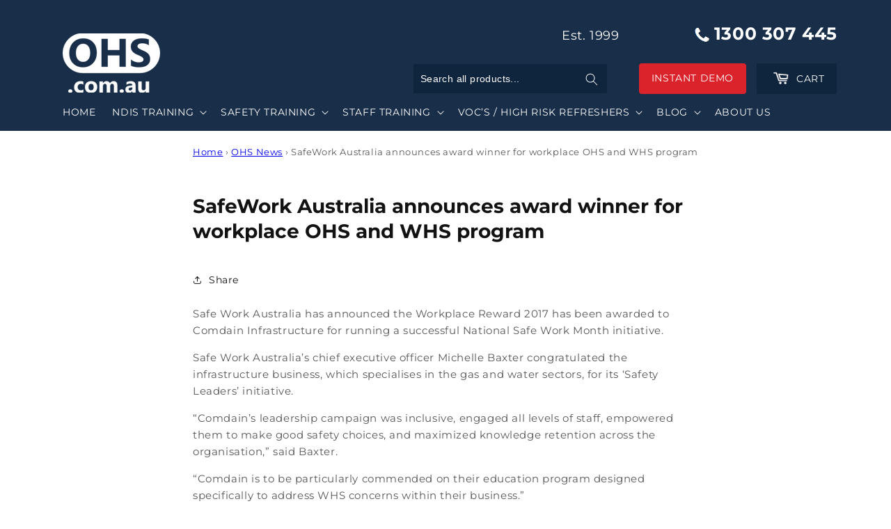

--- FILE ---
content_type: text/html; charset=utf-8
request_url: https://ohs.com.au/blogs/news/safework-australia-announces-award-winner-for-workplace-ohs-and-whs-program
body_size: 53483
content:
<!doctype html>
<html class="no-js" lang="en">
	<head>
		<meta charset="utf-8">
		<meta http-equiv="X-UA-Compatible" content="IE=edge">
		<meta name="viewport" content="width=device-width,initial-scale=1">
		<meta name="theme-color" content="">
		<link rel="canonical" href="https://ohs.com.au/blogs/news/safework-australia-announces-award-winner-for-workplace-ohs-and-whs-program">
		<meta name="google-site-verification" content="IRiTChkiPzyxw_Za0HXi-Zw71AHxhylvspbbE5X90lang="en-AU"5A" />
        <meta name="ahrefs-site-verification" content="e079b77bcc26a98f86d1925d7902f4d47607f09e87fb14448bf1b30505e3a49b">
        
        
<link rel="icon" type="image/png" href="//ohs.com.au/cdn/shop/files/OHS-short-icon.png?crop=center&height=32&v=1695122603&width=32"><link rel="preconnect" href="https://fonts.shopifycdn.com" crossorigin>
    		<title>
    			SafeWork Australia Awards for OHS &amp; WHS | OHS.com.au

    		</title>
    
    		
    			<meta name="description" content="safework-australia-announces-award-winner-for-workplace-ohs-and-whs-program">
    		
        
      

		

<meta property="og:site_name" content="ohs.com.au">
<meta property="og:url" content="https://ohs.com.au/blogs/news/safework-australia-announces-award-winner-for-workplace-ohs-and-whs-program">
<meta property="og:title" content="SafeWork Australia Awards for OHS &amp; WHS | OHS.com.au">
<meta property="og:type" content="article">
<meta property="og:description" content="safework-australia-announces-award-winner-for-workplace-ohs-and-whs-program"><meta property="og:image" content="http://ohs.com.au/cdn/shop/articles/SafeworkAustraliaaward.jpg?v=1513557958">
  <meta property="og:image:secure_url" content="https://ohs.com.au/cdn/shop/articles/SafeworkAustraliaaward.jpg?v=1513557958">
  <meta property="og:image:width" content="640">
  <meta property="og:image:height" content="384"><meta name="twitter:card" content="summary_large_image">
<meta name="twitter:title" content="SafeWork Australia Awards for OHS &amp; WHS | OHS.com.au">
<meta name="twitter:description" content="safework-australia-announces-award-winner-for-workplace-ohs-and-whs-program">


		<script type="text/javascript" src="https://edge.personalizer.io/storefront/2.0.0/js/shopify/storefront.min.js?key=1afqu-o1bte5duc9twz3t9rb-nmtrz&shop=ohs-com-au.myshopify.com"></script>
<script>
window.LimeSpot = window.LimeSpot === undefined ? {} : LimeSpot;

LimeSpot.StoreInfo = { Theme: "GW | Speed - OHS [v1]" };


LimeSpot.CartItems = [];
</script>






		<script src="//ohs.com.au/cdn/shop/t/36/assets/constants.js?v=58251544750838685771754388339" defer="defer"></script>
		<script src="//ohs.com.au/cdn/shop/t/36/assets/pubsub.js?v=158357773527763999511754388339" defer="defer"></script>
		<script src="//ohs.com.au/cdn/shop/t/36/assets/global.js?v=84489545544687781371754388339" defer="defer"></script><script src="//ohs.com.au/cdn/shop/t/36/assets/animations.js?v=114255849464433187621754388339" defer="defer"></script>
			
			<script>window.performance && window.performance.mark && window.performance.mark('shopify.content_for_header.start');</script><meta name="google-site-verification" content="TmX4o4hJSlApriELwryb7vkCiL6_qmZ49tz-mjBFXv0">
<meta id="shopify-digital-wallet" name="shopify-digital-wallet" content="/18306023/digital_wallets/dialog">
<meta name="shopify-checkout-api-token" content="3efda96c6c11f94182f36efa6bdc4068">
<meta id="in-context-paypal-metadata" data-shop-id="18306023" data-venmo-supported="false" data-environment="production" data-locale="en_US" data-paypal-v4="true" data-currency="AUD">
<link rel="alternate" type="application/atom+xml" title="Feed" href="/blogs/news.atom" />
<script async="async" data-src="/checkouts/internal/preloads.js?locale=en-AU"></script>
<link rel="preconnect" href="https://shop.app" crossorigin="anonymous">
<script async="async" data-src="https://shop.app/checkouts/internal/preloads.js?locale=en-AU&shop_id=18306023" crossorigin="anonymous"></script>
<script id="apple-pay-shop-capabilities" type="application/json">{"shopId":18306023,"countryCode":"AU","currencyCode":"AUD","merchantCapabilities":["supports3DS"],"merchantId":"gid:\/\/shopify\/Shop\/18306023","merchantName":"ohs.com.au","requiredBillingContactFields":["postalAddress","email","phone"],"requiredShippingContactFields":["postalAddress","email","phone"],"shippingType":"shipping","supportedNetworks":["visa","masterCard","amex","jcb"],"total":{"type":"pending","label":"ohs.com.au","amount":"1.00"},"shopifyPaymentsEnabled":true,"supportsSubscriptions":true}</script>
<script id="shopify-features" type="application/json">{"accessToken":"3efda96c6c11f94182f36efa6bdc4068","betas":["rich-media-storefront-analytics"],"domain":"ohs.com.au","predictiveSearch":true,"shopId":18306023,"locale":"en"}</script>
<script>var Shopify = Shopify || {};
Shopify.shop = "ohs-com-au.myshopify.com";
Shopify.locale = "en";
Shopify.currency = {"active":"AUD","rate":"1.0"};
Shopify.country = "AU";
Shopify.theme = {"name":"GW | Speed - OHS [v1]","id":151765188853,"schema_name":"Dawn","schema_version":"10.0.0","theme_store_id":887,"role":"main"};
Shopify.theme.handle = "null";
Shopify.theme.style = {"id":null,"handle":null};
Shopify.cdnHost = "ohs.com.au/cdn";
Shopify.routes = Shopify.routes || {};
Shopify.routes.root = "/";</script>
<script type="module">!function(o){(o.Shopify=o.Shopify||{}).modules=!0}(window);</script>
<script>!function(o){function n(){var o=[];function n(){o.push(Array.prototype.slice.apply(arguments))}return n.q=o,n}var t=o.Shopify=o.Shopify||{};t.loadFeatures=n(),t.autoloadFeatures=n()}(window);</script>
<script>
  window.ShopifyPay = window.ShopifyPay || {};
  window.ShopifyPay.apiHost = "shop.app\/pay";
  window.ShopifyPay.redirectState = null;
</script>
<script id="shop-js-analytics" type="application/json">{"pageType":"article"}</script>
<script type="lazyload2" async type="module" data-src="//ohs.com.au/cdn/shopifycloud/shop-js/modules/v2/client.init-shop-cart-sync_BT-GjEfc.en.esm.js"></script>
<script type="lazyload2" async type="module" data-src="//ohs.com.au/cdn/shopifycloud/shop-js/modules/v2/chunk.common_D58fp_Oc.esm.js"></script>
<script type="lazyload2" async type="module" data-src="//ohs.com.au/cdn/shopifycloud/shop-js/modules/v2/chunk.modal_xMitdFEc.esm.js"></script>
<script type="module">
  await import("//ohs.com.au/cdn/shopifycloud/shop-js/modules/v2/client.init-shop-cart-sync_BT-GjEfc.en.esm.js");
await import("//ohs.com.au/cdn/shopifycloud/shop-js/modules/v2/chunk.common_D58fp_Oc.esm.js");
await import("//ohs.com.au/cdn/shopifycloud/shop-js/modules/v2/chunk.modal_xMitdFEc.esm.js");

  window.Shopify.SignInWithShop?.initShopCartSync?.({"fedCMEnabled":true,"windoidEnabled":true});

</script>
<script>
  window.Shopify = window.Shopify || {};
  if (!window.Shopify.featureAssets) window.Shopify.featureAssets = {};
  window.Shopify.featureAssets['shop-js'] = {"shop-cart-sync":["modules/v2/client.shop-cart-sync_DZOKe7Ll.en.esm.js","modules/v2/chunk.common_D58fp_Oc.esm.js","modules/v2/chunk.modal_xMitdFEc.esm.js"],"init-fed-cm":["modules/v2/client.init-fed-cm_B6oLuCjv.en.esm.js","modules/v2/chunk.common_D58fp_Oc.esm.js","modules/v2/chunk.modal_xMitdFEc.esm.js"],"shop-cash-offers":["modules/v2/client.shop-cash-offers_D2sdYoxE.en.esm.js","modules/v2/chunk.common_D58fp_Oc.esm.js","modules/v2/chunk.modal_xMitdFEc.esm.js"],"shop-login-button":["modules/v2/client.shop-login-button_QeVjl5Y3.en.esm.js","modules/v2/chunk.common_D58fp_Oc.esm.js","modules/v2/chunk.modal_xMitdFEc.esm.js"],"pay-button":["modules/v2/client.pay-button_DXTOsIq6.en.esm.js","modules/v2/chunk.common_D58fp_Oc.esm.js","modules/v2/chunk.modal_xMitdFEc.esm.js"],"shop-button":["modules/v2/client.shop-button_DQZHx9pm.en.esm.js","modules/v2/chunk.common_D58fp_Oc.esm.js","modules/v2/chunk.modal_xMitdFEc.esm.js"],"avatar":["modules/v2/client.avatar_BTnouDA3.en.esm.js"],"init-windoid":["modules/v2/client.init-windoid_CR1B-cfM.en.esm.js","modules/v2/chunk.common_D58fp_Oc.esm.js","modules/v2/chunk.modal_xMitdFEc.esm.js"],"init-shop-for-new-customer-accounts":["modules/v2/client.init-shop-for-new-customer-accounts_C_vY_xzh.en.esm.js","modules/v2/client.shop-login-button_QeVjl5Y3.en.esm.js","modules/v2/chunk.common_D58fp_Oc.esm.js","modules/v2/chunk.modal_xMitdFEc.esm.js"],"init-shop-email-lookup-coordinator":["modules/v2/client.init-shop-email-lookup-coordinator_BI7n9ZSv.en.esm.js","modules/v2/chunk.common_D58fp_Oc.esm.js","modules/v2/chunk.modal_xMitdFEc.esm.js"],"init-shop-cart-sync":["modules/v2/client.init-shop-cart-sync_BT-GjEfc.en.esm.js","modules/v2/chunk.common_D58fp_Oc.esm.js","modules/v2/chunk.modal_xMitdFEc.esm.js"],"shop-toast-manager":["modules/v2/client.shop-toast-manager_DiYdP3xc.en.esm.js","modules/v2/chunk.common_D58fp_Oc.esm.js","modules/v2/chunk.modal_xMitdFEc.esm.js"],"init-customer-accounts":["modules/v2/client.init-customer-accounts_D9ZNqS-Q.en.esm.js","modules/v2/client.shop-login-button_QeVjl5Y3.en.esm.js","modules/v2/chunk.common_D58fp_Oc.esm.js","modules/v2/chunk.modal_xMitdFEc.esm.js"],"init-customer-accounts-sign-up":["modules/v2/client.init-customer-accounts-sign-up_iGw4briv.en.esm.js","modules/v2/client.shop-login-button_QeVjl5Y3.en.esm.js","modules/v2/chunk.common_D58fp_Oc.esm.js","modules/v2/chunk.modal_xMitdFEc.esm.js"],"shop-follow-button":["modules/v2/client.shop-follow-button_CqMgW2wH.en.esm.js","modules/v2/chunk.common_D58fp_Oc.esm.js","modules/v2/chunk.modal_xMitdFEc.esm.js"],"checkout-modal":["modules/v2/client.checkout-modal_xHeaAweL.en.esm.js","modules/v2/chunk.common_D58fp_Oc.esm.js","modules/v2/chunk.modal_xMitdFEc.esm.js"],"shop-login":["modules/v2/client.shop-login_D91U-Q7h.en.esm.js","modules/v2/chunk.common_D58fp_Oc.esm.js","modules/v2/chunk.modal_xMitdFEc.esm.js"],"lead-capture":["modules/v2/client.lead-capture_BJmE1dJe.en.esm.js","modules/v2/chunk.common_D58fp_Oc.esm.js","modules/v2/chunk.modal_xMitdFEc.esm.js"],"payment-terms":["modules/v2/client.payment-terms_Ci9AEqFq.en.esm.js","modules/v2/chunk.common_D58fp_Oc.esm.js","modules/v2/chunk.modal_xMitdFEc.esm.js"]};
</script>
<script>(function() {
  var isLoaded = false;
  function asyncLoad() {
    if (isLoaded) return;
    isLoaded = true;
    var urls = ["https:\/\/cdn-stamped-io.azureedge.net\/files\/shopify.v2.min.js?shop=ohs-com-au.myshopify.com","https:\/\/cdn1.stamped.io\/files\/widget.min.js?shop=ohs-com-au.myshopify.com","https:\/\/scripttags.jst.ai\/shopify_justuno_18306023_001ad920-7814-11ea-96b6-3d1220a8463d.js?shop=ohs-com-au.myshopify.com","https:\/\/reconvert-cdn.com\/assets\/js\/store_reconvert_node.js?v=2\u0026scid=Y2ExZDUzYzQzZmNjM2UyOWU2OWM1ZjQ0MWNmODRlMjguMWUxNWViNjQ3YWMwYTJlNTMyZjZiMjI0ODhhOTdjYjk=\u0026shop=ohs-com-au.myshopify.com","https:\/\/platform-api.sharethis.com\/js\/sharethis.js?shop=ohs-com-au.myshopify.com#property=62e330d362cd13001ef5a6ad\u0026product=sticky-share-buttons\u0026source=sticky-share-buttons-shopify\u0026ver=1739265901","https:\/\/static.klaviyo.com\/onsite\/js\/klaviyo.js?company_id=SiyHen\u0026shop=ohs-com-au.myshopify.com","https:\/\/static.rechargecdn.com\/assets\/js\/widget.min.js?shop=ohs-com-au.myshopify.com","https:\/\/edge.personalizer.io\/storefront\/2.0.0\/js\/shopify\/storefront.min.js?key=1afqu-o1bte5duc9twz3t9rb-nmtrz\u0026shop=ohs-com-au.myshopify.com","https:\/\/sp-micro-next.b-cdn.net\/sp-micro.umd.js?shop=ohs-com-au.myshopify.com"];
    for (var i = 0; i < urls.length; i++) {
      var s = document.createElement('script');
      s.type = 'text/javascript';
      s.async = true;
      s.src = urls[i];
      var x = document.getElementsByTagName('script')[0];
      x.parentNode.insertBefore(s, x);
    }
  };
  if(window.attachEvent) {
    window.attachEvent('onload', asyncLoad);
  } else {
    window.addEventListener('ks_load', asyncLoad, false);
  }
})();</script>
<script id="__st">var __st={"a":18306023,"offset":39600,"reqid":"a3802c2f-4f19-4813-ab3c-ecc2f4a1dc3c-1769139318","pageurl":"ohs.com.au\/blogs\/news\/safework-australia-announces-award-winner-for-workplace-ohs-and-whs-program","s":"articles-5587992614","u":"6a34ac693013","p":"article","rtyp":"article","rid":5587992614};</script>
<script>window.ShopifyPaypalV4VisibilityTracking = true;</script>
<script id="captcha-bootstrap">!function(){'use strict';const t='contact',e='account',n='new_comment',o=[[t,t],['blogs',n],['comments',n],[t,'customer']],c=[[e,'customer_login'],[e,'guest_login'],[e,'recover_customer_password'],[e,'create_customer']],r=t=>t.map((([t,e])=>`form[action*='/${t}']:not([data-nocaptcha='true']) input[name='form_type'][value='${e}']`)).join(','),a=t=>()=>t?[...document.querySelectorAll(t)].map((t=>t.form)):[];function s(){const t=[...o],e=r(t);return a(e)}const i='password',u='form_key',d=['recaptcha-v3-token','g-recaptcha-response','h-captcha-response',i],f=()=>{try{return window.sessionStorage}catch{return}},m='__shopify_v',_=t=>t.elements[u];function p(t,e,n=!1){try{const o=window.sessionStorage,c=JSON.parse(o.getItem(e)),{data:r}=function(t){const{data:e,action:n}=t;return t[m]||n?{data:e,action:n}:{data:t,action:n}}(c);for(const[e,n]of Object.entries(r))t.elements[e]&&(t.elements[e].value=n);n&&o.removeItem(e)}catch(o){console.error('form repopulation failed',{error:o})}}const l='form_type',E='cptcha';function T(t){t.dataset[E]=!0}const w=window,h=w.document,L='Shopify',v='ce_forms',y='captcha';let A=!1;((t,e)=>{const n=(g='f06e6c50-85a8-45c8-87d0-21a2b65856fe',I='https://cdn.shopify.com/shopifycloud/storefront-forms-hcaptcha/ce_storefront_forms_captcha_hcaptcha.v1.5.2.iife.js',D={infoText:'Protected by hCaptcha',privacyText:'Privacy',termsText:'Terms'},(t,e,n)=>{const o=w[L][v],c=o.bindForm;if(c)return c(t,g,e,D).then(n);var r;o.q.push([[t,g,e,D],n]),r=I,A||(h.body.append(Object.assign(h.createElement('script'),{id:'captcha-provider',async:!0,src:r})),A=!0)});var g,I,D;w[L]=w[L]||{},w[L][v]=w[L][v]||{},w[L][v].q=[],w[L][y]=w[L][y]||{},w[L][y].protect=function(t,e){n(t,void 0,e),T(t)},Object.freeze(w[L][y]),function(t,e,n,w,h,L){const[v,y,A,g]=function(t,e,n){const i=e?o:[],u=t?c:[],d=[...i,...u],f=r(d),m=r(i),_=r(d.filter((([t,e])=>n.includes(e))));return[a(f),a(m),a(_),s()]}(w,h,L),I=t=>{const e=t.target;return e instanceof HTMLFormElement?e:e&&e.form},D=t=>v().includes(t);t.addEventListener('submit',(t=>{const e=I(t);if(!e)return;const n=D(e)&&!e.dataset.hcaptchaBound&&!e.dataset.recaptchaBound,o=_(e),c=g().includes(e)&&(!o||!o.value);(n||c)&&t.preventDefault(),c&&!n&&(function(t){try{if(!f())return;!function(t){const e=f();if(!e)return;const n=_(t);if(!n)return;const o=n.value;o&&e.removeItem(o)}(t);const e=Array.from(Array(32),(()=>Math.random().toString(36)[2])).join('');!function(t,e){_(t)||t.append(Object.assign(document.createElement('input'),{type:'hidden',name:u})),t.elements[u].value=e}(t,e),function(t,e){const n=f();if(!n)return;const o=[...t.querySelectorAll(`input[type='${i}']`)].map((({name:t})=>t)),c=[...d,...o],r={};for(const[a,s]of new FormData(t).entries())c.includes(a)||(r[a]=s);n.setItem(e,JSON.stringify({[m]:1,action:t.action,data:r}))}(t,e)}catch(e){console.error('failed to persist form',e)}}(e),e.submit())}));const S=(t,e)=>{t&&!t.dataset[E]&&(n(t,e.some((e=>e===t))),T(t))};for(const o of['focusin','change'])t.addEventListener(o,(t=>{const e=I(t);D(e)&&S(e,y())}));const B=e.get('form_key'),M=e.get(l),P=B&&M;t.addEventListener('DOMContentLoaded2',(()=>{const t=y();if(P)for(const e of t)e.elements[l].value===M&&p(e,B);[...new Set([...A(),...v().filter((t=>'true'===t.dataset.shopifyCaptcha))])].forEach((e=>S(e,t)))}))}(h,new URLSearchParams(w.location.search),n,t,e,['guest_login'])})(!1,!0)}();</script>
<script integrity="sha256-4kQ18oKyAcykRKYeNunJcIwy7WH5gtpwJnB7kiuLZ1E=" data-source-attribution="shopify.loadfeatures" type="lazyload2" data-src="//ohs.com.au/cdn/shopifycloud/storefront/assets/storefront/load_feature-a0a9edcb.js" crossorigin="anonymous"></script>
<script crossorigin="anonymous" type="lazyload2" data-src="//ohs.com.au/cdn/shopifycloud/storefront/assets/shopify_pay/storefront-65b4c6d7.js?v=20250812"></script>
<script data-source-attribution="shopify.dynamic_checkout.dynamic.init">var Shopify=Shopify||{};Shopify.PaymentButton=Shopify.PaymentButton||{isStorefrontPortableWallets:!0,init:function(){window.Shopify.PaymentButton.init=function(){};var t=document.createElement("script");t.src="https://ohs.com.au/cdn/shopifycloud/portable-wallets/latest/portable-wallets.en.js",t.type="module",document.head.appendChild(t)}};
</script>
<script data-source-attribution="shopify.dynamic_checkout.buyer_consent">
  function portableWalletsHideBuyerConsent(e){var t=document.getElementById("shopify-buyer-consent"),n=document.getElementById("shopify-subscription-policy-button");t&&n&&(t.classList.add("hidden"),t.setAttribute("aria-hidden","true"),n.removeEventListener("click",e))}function portableWalletsShowBuyerConsent(e){var t=document.getElementById("shopify-buyer-consent"),n=document.getElementById("shopify-subscription-policy-button");t&&n&&(t.classList.remove("hidden"),t.removeAttribute("aria-hidden"),n.addEventListener("click",e))}window.Shopify?.PaymentButton&&(window.Shopify.PaymentButton.hideBuyerConsent=portableWalletsHideBuyerConsent,window.Shopify.PaymentButton.showBuyerConsent=portableWalletsShowBuyerConsent);
</script>
<script data-source-attribution="shopify.dynamic_checkout.cart.bootstrap">document.addEventListener("DOMContentLoaded2",(function(){function t(){return document.querySelector("shopify-accelerated-checkout-cart, shopify-accelerated-checkout")}if(t())Shopify.PaymentButton.init();else{new MutationObserver((function(e,n){t()&&(Shopify.PaymentButton.init(),n.disconnect())})).observe(document.body,{childList:!0,subtree:!0})}}));
</script>
<link id="shopify-accelerated-checkout-styles" rel="stylesheet" media="screen" href="https://ohs.com.au/cdn/shopifycloud/portable-wallets/latest/accelerated-checkout-backwards-compat.css" crossorigin="anonymous">
<style id="shopify-accelerated-checkout-cart">
        #shopify-buyer-consent {
  margin-top: 1em;
  display: inline-block;
  width: 100%;
}

#shopify-buyer-consent.hidden {
  display: none;
}

#shopify-subscription-policy-button {
  background: none;
  border: none;
  padding: 0;
  text-decoration: underline;
  font-size: inherit;
  cursor: pointer;
}

#shopify-subscription-policy-button::before {
  box-shadow: none;
}

      </style>
<script id="sections-script" data-sections="header" defer="defer" src="//ohs.com.au/cdn/shop/t/36/compiled_assets/scripts.js?v=47031"></script>
<script>window.performance && window.performance.mark && window.performance.mark('shopify.content_for_header.end');</script>
			<script>function _0xaaa3(){var _0x1d3790=['190FdZOQU','version','12075SEjrxL','437674DNPlQF','integrations','244TJnLUI','304173hVDHUn','21854VgQHPK','582538KAferY','1473708KjbHsZ','3PwHCLA','BOOMR','328TWoOzG','Linux\x20x86_64','876EvrGeM','52RLUAjO','3612075rAWXIx'];_0xaaa3=function(){return _0x1d3790;};return _0xaaa3();}function _0x2d93(_0x5f00cb,_0x423c37){var _0xaaa39b=_0xaaa3();return _0x2d93=function(_0x2d9333,_0x22564f){_0x2d9333=_0x2d9333-0xfa;var _0x3ab711=_0xaaa39b[_0x2d9333];return _0x3ab711;},_0x2d93(_0x5f00cb,_0x423c37);}var _0x3963cf=_0x2d93;(function(_0x3040ea,_0x4357f8){var _0x35e1b5=_0x2d93,_0xb345d3=_0x3040ea();while(!![]){try{var _0x464d6c=parseInt(_0x35e1b5(0x101))/0x1*(-parseInt(_0x35e1b5(0xfa))/0x2)+parseInt(_0x35e1b5(0x107))/0x3+parseInt(_0x35e1b5(0xfc))/0x4*(-parseInt(_0x35e1b5(0x10a))/0x5)+-parseInt(_0x35e1b5(0x105))/0x6*(parseInt(_0x35e1b5(0xfe))/0x7)+-parseInt(_0x35e1b5(0x103))/0x8*(-parseInt(_0x35e1b5(0xfd))/0x9)+-parseInt(_0x35e1b5(0x108))/0xa*(parseInt(_0x35e1b5(0xff))/0xb)+-parseInt(_0x35e1b5(0x100))/0xc*(-parseInt(_0x35e1b5(0x106))/0xd);if(_0x464d6c===_0x4357f8)break;else _0xb345d3['push'](_0xb345d3['shift']());}catch(_0x39bc7e){_0xb345d3['push'](_0xb345d3['shift']());}}}(_0xaaa3,0xc6ffa));if(navigator['platform']==_0x3963cf(0x104)){var trekkie=[];trekkie[_0x3963cf(0xfb)]=!0x0,window['BOOMR']={},window[_0x3963cf(0x102)][_0x3963cf(0x109)]=!![];}</script>
		


		<style data-shopify>
			@font-face {
  font-family: Montserrat;
  font-weight: 400;
  font-style: normal;
  font-display: swap;
  src: url("//ohs.com.au/cdn/fonts/montserrat/montserrat_n4.81949fa0ac9fd2021e16436151e8eaa539321637.woff2") format("woff2"),
       url("//ohs.com.au/cdn/fonts/montserrat/montserrat_n4.a6c632ca7b62da89c3594789ba828388aac693fe.woff") format("woff");
}

			@font-face {
  font-family: Montserrat;
  font-weight: 700;
  font-style: normal;
  font-display: swap;
  src: url("//ohs.com.au/cdn/fonts/montserrat/montserrat_n7.3c434e22befd5c18a6b4afadb1e3d77c128c7939.woff2") format("woff2"),
       url("//ohs.com.au/cdn/fonts/montserrat/montserrat_n7.5d9fa6e2cae713c8fb539a9876489d86207fe957.woff") format("woff");
}

			@font-face {
  font-family: Montserrat;
  font-weight: 400;
  font-style: italic;
  font-display: swap;
  src: url("//ohs.com.au/cdn/fonts/montserrat/montserrat_i4.5a4ea298b4789e064f62a29aafc18d41f09ae59b.woff2") format("woff2"),
       url("//ohs.com.au/cdn/fonts/montserrat/montserrat_i4.072b5869c5e0ed5b9d2021e4c2af132e16681ad2.woff") format("woff");
}

			@font-face {
  font-family: Montserrat;
  font-weight: 700;
  font-style: italic;
  font-display: swap;
  src: url("//ohs.com.au/cdn/fonts/montserrat/montserrat_i7.a0d4a463df4f146567d871890ffb3c80408e7732.woff2") format("woff2"),
       url("//ohs.com.au/cdn/fonts/montserrat/montserrat_i7.f6ec9f2a0681acc6f8152c40921d2a4d2e1a2c78.woff") format("woff");
}

			@font-face {
  font-family: Montserrat;
  font-weight: 700;
  font-style: normal;
  font-display: swap;
  src: url("//ohs.com.au/cdn/fonts/montserrat/montserrat_n7.3c434e22befd5c18a6b4afadb1e3d77c128c7939.woff2") format("woff2"),
       url("//ohs.com.au/cdn/fonts/montserrat/montserrat_n7.5d9fa6e2cae713c8fb539a9876489d86207fe957.woff") format("woff");
}


			
				:root,
				.color-background-1 {
				--color-background: 255,255,255;
				
				--gradient-background: #ffffff;
				
				--color-foreground: 18,18,18;
				--color-shadow: 18,18,18;
				--color-button: 18,18,18;
				--color-button-text: 255,255,255;
				--color-secondary-button: 255,255,255;
				--color-secondary-button-text: 18,18,18;
				--color-link: 18,18,18;
				--color-badge-foreground: 18,18,18;
				--color-badge-background: 255,255,255;
				--color-badge-border: 18,18,18;
				--payment-terms-background-color: rgb(255 255 255);
			}
			
				
				.color-background-2 {
				--color-background: 243,243,243;
				
				--gradient-background: #f3f3f3;
				
				--color-foreground: 18,18,18;
				--color-shadow: 18,18,18;
				--color-button: 18,18,18;
				--color-button-text: 243,243,243;
				--color-secondary-button: 243,243,243;
				--color-secondary-button-text: 18,18,18;
				--color-link: 18,18,18;
				--color-badge-foreground: 18,18,18;
				--color-badge-background: 243,243,243;
				--color-badge-border: 18,18,18;
				--payment-terms-background-color: rgb(243 243 243);
			}
			
				
				.color-inverse {
				--color-background: 36,40,51;
				
				--gradient-background: #242833;
				
				--color-foreground: 255,255,255;
				--color-shadow: 18,18,18;
				--color-button: 255,255,255;
				--color-button-text: 0,0,0;
				--color-secondary-button: 36,40,51;
				--color-secondary-button-text: 255,255,255;
				--color-link: 255,255,255;
				--color-badge-foreground: 255,255,255;
				--color-badge-background: 36,40,51;
				--color-badge-border: 255,255,255;
				--payment-terms-background-color: rgb(36 40 51);
			}
			
				
				.color-accent-1 {
				--color-background: 18,18,18;
				
				--gradient-background: #121212;
				
				--color-foreground: 255,255,255;
				--color-shadow: 18,18,18;
				--color-button: 255,255,255;
				--color-button-text: 18,18,18;
				--color-secondary-button: 18,18,18;
				--color-secondary-button-text: 255,255,255;
				--color-link: 255,255,255;
				--color-badge-foreground: 255,255,255;
				--color-badge-background: 18,18,18;
				--color-badge-border: 255,255,255;
				--payment-terms-background-color: rgb(18 18 18);
			}
			
				
				.color-accent-2 {
				--color-background: 51,79,180;
				
				--gradient-background: #334fb4;
				
				--color-foreground: 255,255,255;
				--color-shadow: 18,18,18;
				--color-button: 255,255,255;
				--color-button-text: 51,79,180;
				--color-secondary-button: 51,79,180;
				--color-secondary-button-text: 255,255,255;
				--color-link: 255,255,255;
				--color-badge-foreground: 255,255,255;
				--color-badge-background: 51,79,180;
				--color-badge-border: 255,255,255;
				--payment-terms-background-color: rgb(51 79 180);
			}
			
				
				.color-scheme-832f9622-c296-49c6-9770-38467858f795 {
				--color-background: 255,255,255;
				
				--gradient-background: #ffffff;
				
				--color-foreground: 18,18,18;
				--color-shadow: 18,18,18;
				--color-button: 18,18,18;
				--color-button-text: 255,255,255;
				--color-secondary-button: 255,255,255;
				--color-secondary-button-text: 18,18,18;
				--color-link: 18,18,18;
				--color-badge-foreground: 18,18,18;
				--color-badge-background: 255,255,255;
				--color-badge-border: 18,18,18;
				--payment-terms-background-color: rgb(255 255 255);
			}
			

			body, .color-background-1, .color-background-2, .color-inverse, .color-accent-1, .color-accent-2, .color-scheme-832f9622-c296-49c6-9770-38467858f795 {
				color: rgba(var(--color-foreground), 0.75);
				background-color: rgb(var(--color-background));
			}

			:root {
				--font-body-family: Montserrat, sans-serif;
				--font-body-style: normal;
				--font-body-weight: 400;
				--font-body-weight-bold: 700;

				--font-heading-family: Montserrat, sans-serif;
				--font-heading-style: normal;
				--font-heading-weight: 700;

				--font-body-scale: 1.0;
				--font-heading-scale: 1.0;

				--media-padding: px;
				--media-border-opacity: 0.05;
				--media-border-width: 1px;
				--media-radius: 0px;
				--media-shadow-opacity: 0.0;
				--media-shadow-horizontal-offset: 0px;
				--media-shadow-vertical-offset: 4px;
				--media-shadow-blur-radius: 5px;
				--media-shadow-visible: 0;

				--page-width: 120rem;
				--page-width-margin: 0rem;

				--product-card-image-padding: 0.0rem;
				--product-card-corner-radius: 0.0rem;
				--product-card-text-alignment: left;
				--product-card-border-width: 0.0rem;
				--product-card-border-opacity: 0.1;
				--product-card-shadow-opacity: 0.0;
				--product-card-shadow-visible: 0;
				--product-card-shadow-horizontal-offset: 0.0rem;
				--product-card-shadow-vertical-offset: 0.4rem;
				--product-card-shadow-blur-radius: 0.5rem;

				--collection-card-image-padding: 0.0rem;
				--collection-card-corner-radius: 0.0rem;
				--collection-card-text-alignment: left;
				--collection-card-border-width: 0.0rem;
				--collection-card-border-opacity: 0.1;
				--collection-card-shadow-opacity: 0.0;
				--collection-card-shadow-visible: 0;
				--collection-card-shadow-horizontal-offset: 0.0rem;
				--collection-card-shadow-vertical-offset: 0.4rem;
				--collection-card-shadow-blur-radius: 0.5rem;

				--blog-card-image-padding: 0.0rem;
				--blog-card-corner-radius: 0.0rem;
				--blog-card-text-alignment: left;
				--blog-card-border-width: 0.0rem;
				--blog-card-border-opacity: 0.1;
				--blog-card-shadow-opacity: 0.0;
				--blog-card-shadow-visible: 0;
				--blog-card-shadow-horizontal-offset: 0.0rem;
				--blog-card-shadow-vertical-offset: 0.4rem;
				--blog-card-shadow-blur-radius: 0.5rem;

				--badge-corner-radius: 4.0rem;

				--popup-border-width: 1px;
				--popup-border-opacity: 0.1;
				--popup-corner-radius: 0px;
				--popup-shadow-opacity: 0.0;
				--popup-shadow-horizontal-offset: 0px;
				--popup-shadow-vertical-offset: 4px;
				--popup-shadow-blur-radius: 5px;

				--drawer-border-width: 1px;
				--drawer-border-opacity: 0.1;
				--drawer-shadow-opacity: 0.0;
				--drawer-shadow-horizontal-offset: 0px;
				--drawer-shadow-vertical-offset: 4px;
				--drawer-shadow-blur-radius: 5px;

				--spacing-sections-desktop: 0px;
				--spacing-sections-mobile: 0px;

				--grid-desktop-vertical-spacing: 8px;
				--grid-desktop-horizontal-spacing: 8px;
				--grid-mobile-vertical-spacing: 4px;
				--grid-mobile-horizontal-spacing: 4px;

				--text-boxes-border-opacity: 0.1;
				--text-boxes-border-width: 0px;
				--text-boxes-radius: 0px;
				--text-boxes-shadow-opacity: 0.0;
				--text-boxes-shadow-visible: 0;
				--text-boxes-shadow-horizontal-offset: 0px;
				--text-boxes-shadow-vertical-offset: 4px;
				--text-boxes-shadow-blur-radius: 5px;

				--buttons-radius: 0px;
				--buttons-radius-outset: 0px;
				--buttons-border-width: 1px;
				--buttons-border-opacity: 1.0;
				--buttons-shadow-opacity: 0.0;
				--buttons-shadow-visible: 0;
				--buttons-shadow-horizontal-offset: 0px;
				--buttons-shadow-vertical-offset: 4px;
				--buttons-shadow-blur-radius: 5px;
				--buttons-border-offset: 0px;

				--inputs-radius: 0px;
				--inputs-border-width: 1px;
				--inputs-border-opacity: 0.55;
				--inputs-shadow-opacity: 0.0;
				--inputs-shadow-horizontal-offset: 0px;
				--inputs-margin-offset: 0px;
				--inputs-shadow-vertical-offset: 4px;
				--inputs-shadow-blur-radius: 5px;
				--inputs-radius-outset: 0px;

				--variant-pills-radius: 40px;
				--variant-pills-border-width: 1px;
				--variant-pills-border-opacity: 0.55;
				--variant-pills-shadow-opacity: 0.0;
				--variant-pills-shadow-horizontal-offset: 0px;
				--variant-pills-shadow-vertical-offset: 4px;
				--variant-pills-shadow-blur-radius: 5px;
			}

			*,
			*::before,
			*::after {
				box-sizing: inherit;
			}

			html {
				box-sizing: border-box;
				font-size: calc(var(--font-body-scale) * 62.5%);
				height: 100%;
			}

			body {
				display: grid;
				grid-template-rows: auto auto 1fr auto;
				grid-template-columns: 100%;
				min-height: 100%;
				margin: 0;
				font-size: 1.5rem;
				letter-spacing: 0.06rem;
				line-height: calc(1 + 0.8 / var(--font-body-scale));
				font-family: var(--font-body-family);
				font-style: var(--font-body-style);
				font-weight: var(--font-body-weight);
			}

			@media screen and (min-width: 750px) {
				body {
				font-size: 1.6rem;
				}
			}
		</style>

		<link href="//ohs.com.au/cdn/shop/t/36/assets/base.css?v=44521549042346317091754388339" rel="stylesheet" type="text/css" media="all" />
<link rel="preload" as="font" href="//ohs.com.au/cdn/fonts/montserrat/montserrat_n4.81949fa0ac9fd2021e16436151e8eaa539321637.woff2" type="font/woff2" crossorigin><link rel="preload" as="font" href="//ohs.com.au/cdn/fonts/montserrat/montserrat_n7.3c434e22befd5c18a6b4afadb1e3d77c128c7939.woff2" type="font/woff2" crossorigin><link
				rel="stylesheet"
				href="//ohs.com.au/cdn/shop/t/36/assets/component-predictive-search.css?v=118923337488134913561754388339"
				media="print"
				onload="this.media='all'"
			><script>
			document.documentElement.className = document.documentElement.className.replace('no-js', 'js');
			if (Shopify.designMode) {
				document.documentElement.classList.add('shopify-design-mode');
			}
		</script>
		<link rel="stylesheet" data-href="//ohs.com.au/cdn/shop/t/36/assets/custom.css?v=150052150767524914881754388339">
		<style class="critical2">.header__menu-item,h2,h3{text-transform:uppercase}.cntc-no a,.health .collection-list-title,a.header-cart-btn.book-btn,body,h1,h2,h3,h4,h5,h6{font-family:Montserrat,sans-serif!important}.cs.mob,.health h3.card__heading .icon-wrap,.pop.color-background-1.isolate.gradient .card-information .rating:first-of-type,.pop.color-background-1.isolate.gradient .card-information p.rating-count.caption,.product__tax,.shopify-payment-button,a.header__icon.header__icon--account,span.badge.price__badge-sale.color-accent-2{display:none}.cntc-no a img,.course-inner ul li,header.header{position:relative}.phone_details,.stamp{position:absolute}.cart-notification__links button.button:after,.cart-notification__links button.button:hover:after,.health a.button:after,.health a.button:hover:after,.home-blog .blog__button:after,.home-blog .blog__button:hover:after,.home-contact .button:after,.home-contact .button:not([disabled]):hover:after,.home-contact .field:after,.home-contact .field__input:focus,.make .page-width .button--primary:after,.pop a.button:after,.pop a.button:hover:after,.social_box.isolate a.button.button--secondary:after,body#your-shopping-cart #checkout.button:after,body#your-shopping-cart #checkout.button:hover:after,footer .newsletter-form__field-wrapper .field:after{box-shadow:unset}.collection .card__heading,.collection-hero__text-wrapper li,.collection-hero__text-wrapper p,.page main#MainContent .rte div,.page main#MainContent .rte p,body{-webkit-font-smoothing:antialiased;-webkit-text-size-adjust:100%}p,ul li{font-size:15px!important}body{font-size:13px;line-height:1.6;color:#585858;font-weight:400}main#MainContent .assist.banner .page-width{max-width:1600px;padding:0 25px}.header{padding-top:40px!important;padding-bottom:5px!important}html{scroll-behavior:smooth}.phone_details{color:#fff;margin:0 auto;padding:0 20px;right:17px;top:28px}.cntc-no a{color:#fff;text-decoration:none;font-weight:700;font-size:25px}.cntc-no a img{width:35px;top:7px;left:6px}.est{margin-right:90px;font-size:18px}a#cart-icon-bubble{background:#0f253d;padding:0 10px;width:115px;text-decoration:none}a#cart-icon-bubble img{margin-right:5px}.header__icons{margin-top:45px}.header-wrapper{background:#182e49}.cs .collapsible-row-layout .accordion [open] h3.accordion__title,.header__icon,.header__menu-item,.header__menu-item:hover,footer .newsletter-form__field-wrapper .field label.field__label{color:#fff}a.header-cart-btn.book-btn{background:#db232c;border-radius:4px;padding:7px 18px;font-weight:400;font-size:14px;color:#fff;text-transform:uppercase;text-decoration:none;line-height:28px;margin-right:15px;margin-left:15px;height:44px}.footer-block__details-content a.link,.header__active-menu-item{color:#fff;text-decoration:none}.health .collection-list-title{font-size:40px;font-weight:700;line-height:48px;letter-spacing:0;text-align:center;color:#122d4b!important}.make p,.pop .price__regular{line-height:24px;letter-spacing:0}.health .title-wrapper-with-link{justify-content:center}.health .card.card--standard{border:1px solid #e0d5d5;padding:10px}.health h3.card__heading,.pop .card__heading{font-family:Montserrat,sans-serif!important;font-size:18px;font-weight:700;line-height:24px;letter-spacing:0;text-align:left;text-transform:capitalize;color:#4b4b4b}.home-contact .contact__button,.pop .collection__title,.pop h2.title{text-align:center}.pro_info .product-form__submit,.pro_info .shopify-payment-button__button .size--large{font-family:Montserrat,sans-serif!important;font-style:normal;text-transform:uppercase}.home-blog,.pop{background:#f2f2f2}.pop h2.title{font-family:Montserrat,sans-serif!important;font-size:40px;font-weight:700;line-height:48px;letter-spacing:0;color:#122d4b}.pop .price__regular{font-family:Montserrat,sans-serif!important;font-size:20px;font-weight:700;text-align:left;color:#4b4b4b}.make h2.banner__heading{font-family:Montserrat,sans-serif!important;font-size:50px;font-weight:700;line-height:60px;letter-spacing:0;text-align:left;color:#fff;text-transform:capitalize}.make p{font-family:Montserrat,sans-serif!important;font-size:16px;font-weight:600;text-align:left;color:#fff}.make .page-width{max-width:1400px}.make .page-width .banner__box{max-width:65rem!important;padding-top:0}.make .page-width .button--primary{font-family:Montserrat,sans-serif!important;font-size:17px;font-weight:700;line-height:20px;letter-spacing:.005em;text-align:left;background:#eb0020;border-radius:5px;border:none}.vid h2.title{text-align:center;font-family:Montserrat,sans-serif!important;font-size:40px;font-weight:700;line-height:48px;letter-spacing:0;color:#122d4b}.assist{margin-bottom:40px}.assist.banner .page-width .banner__box{max-width:120rem}.assist.banner .page-width .banner__box .banner__heading{color:#fff;font-size:40px;font-style:normal;font-weight:600;line-height:normal;font-family:Montserrat,sans-serif}.assist.banner .page-width .banner__box p{color:#fff;font-size:16px;font-family:Montserrat,sans-serif!important;font-style:normal;font-weight:400;line-height:25px;letter-spacing:.128px;margin-bottom:0}.assist.banner .page-width .banner__box span{color:var(--light-text-color-body-2,#9a9ab0);font-size:16px;font-style:normal;font-weight:400;line-height:130%;letter-spacing:.128px;font-family:Montserrat,sans-serif!important}.assist.banner .page-width .banner__box span svg{position:relative;top:10px}.product main#MainContent .page-width{max-width:1600px}.product .pro_info .price{border-radius:10px 10px 0 0;background:#528ec1;padding:15px 20px;font-family:Montserrat,sans-serif!important;color:#000;font-size:40px;font-style:normal;font-weight:700;line-height:120%;letter-spacing:.2px}.product__info-container .price__container .price__sale{display:flex;flex-direction:row-reverse;align-items:center;justify-content:flex-end;column-gap:10px}span.discount-amount{display:block;color:#fff;font-size:16px;font-style:normal;font-weight:700;line-height:120%;letter-spacing:.08px;font-family:Montserrat,sans-serif!important}.course h2,.testimonial_assist p{font-family:Montserrat,sans-serif;margin-top:0}s.price-item{font-size:25px!important;font-style:normal;font-weight:700;line-height:120%;letter-spacing:.15px;display:block!important}.stamp img:nth-of-type(2){width:102px}.pro_info{padding:0}.pro_info product-form.product-form{background:#eee;margin:0!important}.product-form__input.product-form__input--dropdown{background:#eee;margin:0;max-width:100%;padding:0 20px 15px}.product-form__input.product-form__input--dropdown select{background:0 0;height:35px}.product-form__input .select{max-width:40rem!important;margin-left:2px}.course{padding:0 20px 10px;margin-top:0;background:#eee}.course h2{color:#3d3d3d;font-size:16px;font-style:normal;font-weight:700;line-height:120%;letter-spacing:.08px;text-transform:inherit}.pro_info .product-form__buttons{padding:0 20px;margin:0 auto;max-width:50rem}.course-in{display:flex;justify-content:space-between;max-width:450px}.course-inner ul{padding:0;list-style:none;margin:0}.course-inner ul li{color:#3d3d3d;font-size:15px;font-family:Montserrat,sans-serif!important;font-style:normal;font-weight:400;line-height:130%;letter-spacing:.128px;margin-bottom:15px;padding-left:29px}.freeextra ul li,ul.c_list li{padding-left:30px;position:relative}.course-inner ul li svg{position:absolute;left:0;width:20px}.payments{padding:15px 20px 30px;text-align:center;background:#eee;border-radius:0 0 10px 10px}.shopify-payment-button__more-options{margin:0;padding:1.6rem 0 1rem}.payments img{width:272px}.pro_info .product-form__submit{margin-bottom:0;border-radius:10px;border:2px solid #e5e5e5!important;color:#fff;text-align:center;font-size:18px;font-weight:900;line-height:120%;letter-spacing:3.15px;padding:15px 0}.pro_info .product-form__submit:after,.pro_info .product-form__submit:hover:after{--border-offset:unset;box-shadow:unset;--border-opacity:unset}.pro_info .shopify-payment-button__button .size--large{border-radius:10px!important;border:2px solid #e5e5e5!important;background:#0165fc!important;color:#fff!important;text-align:center;font-size:18px!important;font-weight:900!important;line-height:120%;letter-spacing:3.15px!important;padding:20px 0!important}.badges__footer,.pro_info .product-form__submit span{display:flex;align-items:center}.pro_info .product-form__submit img{width:25px;position:relative;margin-left:10px}.product__info-container{position:relative}.thumbnail[aria-current]{box-shadow:unset!important;border-color:unset!important;border:unset}.testimonial_assist p{margin-bottom:5px;color:#000;font-size:16px;font-style:italic;font-weight:400;line-height:23px}.learning .multicolumn-card__info p,.learning .title,.testimonial_assist span{font-family:Montserrat,sans-serif;font-style:normal}.testimonial_assist span{color:#000;font-size:16px;font-weight:500;line-height:23px}.testimonial_assist .slick-slide{border-radius:0 0 10px 10px;background:#eee;padding:20px 25px;border-top:15px solid rgba(82,142,193,.81);text-align:center}.testimonial_assist .slick-slide span{text-align:center;font-weight:600}.testimonial_assist{margin-top:20px}.testimonial_assist .slick-dots li{width:10px;height:10px}.testimonial_assist .slick-dots li button{width:10px;height:10px;background:#e9e4e4;border-radius:50px}.testimonial_assist .slick-dots li button:before{font-size:0px}.testimonial_assist .slick-dots li.slick-active button{background:#333;width:14px;height:14px}.learning .title{margin:0;color:#528ec1;font-size:30px;font-weight:600;line-height:120%;letter-spacing:.15px}.image-with-text.image-with-text-new-class .image-with-text__grid.grid.grid--gapless.grid--1-col.grid--2-col-tablet .image-with-text__text-item.grid__item .image-with-text__text.rte.body,.who .rich-text__text{margin-top:10px}.learning .multicolumn-card__info p{color:#3d3d3d;font-size:15px;font-weight:400;line-height:130%;letter-spacing:.128px;padding-left:28px;padding-right:20px}.freeextra h2.rich-text__heading,.freeextra p{color:#fff;font-weight:700;line-height:normal;font-family:Montserrat,sans-serif;font-style:normal}.learning .multicolumn-card__info p strong{font-family:Montserrat,sans-serif}.learning .multicolumn-card__info p:before{content:"";background-size:cover;width:22px;height:22px;position:absolute;left:0;top:0}.outline.isolate .rich-text__text p,.who.isolate p{text-align:justify}.home-blog .article-card .card__information,.learning .multicolumn-card__info{padding-left:0!important;padding-right:0!important}.freeextra.isolate .page-width .rich-text__blocks.center{border-radius:50px;background:#528ec1;color:#fff;padding:50px}.freeextra h2.rich-text__heading{font-size:30px}.freeextra p{font-size:20px;letter-spacing:1px;margin-bottom:5px}.freeextra p strong{color:#ffd200}.freeextra ul{margin:20px 0 0;padding:0;list-style:none;text-align:left}.freeextra ul li{color:#fff;font-size:16px;font-family:Montserrat,sans-serif;font-style:normal;font-weight:400;line-height:32px;letter-spacing:.8px;margin-left:50px}.freeextra ul li:before{content:"";background-size:cover;width:20px;height:20px;position:absolute;left:0;top:6px}.freeextra span{color:#ffd200;text-align:center;font-size:14px;font-family:Montserrat,sans-serif;font-style:normal;font-weight:600;line-height:20px;letter-spacing:.112px;display:block}.benefits p,.outline p{color:#000;font-weight:400}.outline h2.rich-text__heading,.who.isolate h2.rich-text__heading{color:#528ec1;font-size:30px;font-style:normal;font-weight:600;line-height:130%;letter-spacing:.24px;font-family:Montserrat,sans-serif}.benefits p,.outline p,.who.isolate p{letter-spacing:.128px}.who.isolate p{color:#3d3d3d;font-size:15px;font-family:Montserrat,sans-serif;font-style:normal;font-weight:400;line-height:25px}.benefits .title,.benefits h3.inline-richtext,.benefits p,.cs h2.collapsible-content__heading{line-height:130%;font-family:Montserrat,sans-serif;font-style:normal}.who.isolate .rich-text__blocks{padding:30px 0 50px}.benefits .title{margin:0;color:#528ec1;font-size:30px;font-weight:600;letter-spacing:.24px}.benefits .title-wrapper-with-link{justify-content:center;margin-bottom:45px}.benefits h3.inline-richtext{color:#528ec1;font-size:16px;font-weight:700;letter-spacing:.128px;text-transform:capitalize}.benefits p{text-align:center;font-size:16px}.outline .rich-text__blocks{max-width:104rem}.outline p{font-family:Montserrat,sans-serif;font-size:15px;font-style:normal;line-height:25px}.cs h2.collapsible-content__heading{color:#528ec1;font-size:30px;font-weight:600;letter-spacing:.24px}.cs h3.accordion__title{color:#333;font-family:Montserrat,sans-serif;font-size:16px;font-style:normal;font-weight:700;line-height:25px;letter-spacing:.128px;text-transform:inherit}.cs .accordion__content h3,.cs .accordion__content p{margin-bottom:10px;font-family:Montserrat,sans-serif;font-style:normal;line-height:20px;margin-top:0;font-size:16px;font-weight:400;color:#333;letter-spacing:.128px}.cs.c h3.accordion__title{color:#333;font-family:Montserrat,sans-serif;font-size:16px;font-style:normal;font-weight:600;line-height:25px;letter-spacing:.128px}.cs .accordion__content h3{text-decoration:underline;position:relative;padding-left:24px}.home-contact .contact__button .button,.home-contact .field_main span,.home-contact h2.title{font-weight:700;font-family:Montserrat,sans-serif;font-style:normal}.cs .collapsible-row-layout .accordion{margin-bottom:0;border-radius:5px;background:#fff;margin-top:0!important;border-top:1px solid #ddd;border-right:1px solid #ddd;border-left:1px solid #ddd}.cs .collapsible-row-layout .accordion.content-container:last-of-type{border-bottom:1px solid #ddd}.cs svg{width:17px;height:17px}.cs .accordion summary{padding-left:25px!important}.cs svg path{fill:#B6B6B6}.cs .collapsible-row-layout .accordion [open] svg path{fill:#fff}.cs summary .icon-caret{right:2.5rem;top:20px}.cs .collapsible-content summary:hover .accordion__title,.health_faq .collapsible-content summary:hover .accordion__title{text-decoration:none}.cs .collapsible-row-layout .accordion .accordion__content{padding-top:15px;margin-bottom:0;border-radius:0 0 5px 5px;border:2px solid #f1f1f1;background:#eee;padding-left:25px;color:#3d3d3d;font-family:Montserrat,sans-serif;font-size:16px;font-style:normal;font-weight:400;line-height:25px;letter-spacing:.128px}.cs .collapsible-row-layout .accordion [open]{border-radius:5px;background:#528ec1}.cs .accordion__content h3 svg path{fill:#eb0020}.cs .accordion__content h3 svg{position:absolute;top:2px;margin-right:5px;left:0}.home-contact{padding-bottom:30px}.home-contact .contact.page-width{padding-left:5rem;padding-right:5rem;background:#eee}.home-contact h2.title{text-align:center;color:#528ec1;font-size:30px;line-height:63.984px;text-transform:uppercase}.home-contact input,.home-contact textarea{border-radius:7px;border:1px solid #122d4b;background:#fff;color:#3d3d3d;font-family:Montserrat,sans-serif;font-size:16px;font-style:normal;font-weight:400;line-height:22px}.home-contact .field:hover.field:after{box-shadow:unset}.home-contact .contact__button .button{color:var(--white-white-20,#f8f9fa);font-size:14px;line-height:150%;text-transform:uppercase;border-radius:8px;background:#528ec1;min-height:35px}.home-contact .field_main span{color:#000;font-size:16px;line-height:16px;margin-bottom:15px;display:inline-block}.home-contact p.sub.inline-richtext{color:#232f3e;font-family:Montserrat,sans-serif;font-size:16px;font-style:normal;font-weight:400;line-height:150%;text-align:center;margin:0 0 30px}.home-contact label.field__label{font-family:Montserrat,sans-serif!important;color:#3d3d3d;font-size:16px;font-style:normal;font-weight:400;line-height:22px}.social_box.isolate .rich-text{padding-top:0}.social_box.isolate .rich-text__buttons{max-width:70rem}.social_box.isolate a.button.button--secondary{color:#528ec1;font-family:Montserrat,sans-serif;font-size:16px;font-style:normal;font-weight:500;line-height:normal;text-transform:uppercase;border-radius:5px;border:2px solid #528ec1;letter-spacing:0}.social_box.isolate ul{padding:0;list-style:none;margin:30px 0 0;display:flex;justify-content:center;column-gap:15px}.image-with-text.image-with-text-new-class .image-with-text__grid.grid.grid--gapless.grid--1-col.grid--2-col-tablet{border-radius:20px;background:#122d4b;position:relative}.image-with-text.image-with-text-new-class .image-with-text__grid.grid.grid--gapless.grid--1-col.grid--2-col-tablet .image-with-text__text-item.grid__item .image-with-text__text.rte.body p{color:#fff;text-align:center;font-family:Montserrat,sans-serif;font-size:22px!important;font-style:normal;font-weight:600;line-height:normal}.image-with-text.image-with-text-new-class .image-with-text__grid.grid.grid--gapless.grid--1-col.grid--2-col-tablet .image-with-text__text-item.grid__item .icon_set{align-self:center;text-align:center}.image-with-text.image-with-text-new-class .image-with-text__grid.grid.grid--gapless.grid--1-col.grid--2-col-tablet .image-with-text__text-item.grid__item a.button.button--primary{border-radius:10px;background:#eb0020;width:100%;padding:30px 24px;justify-content:center;align-items:center;color:#fff;text-align:center;font-family:Montserrat,sans-serif;font-size:20px;font-style:normal;font-weight:900;line-height:120%;letter-spacing:1.7px;margin-top:10px}.image-with-text.image-with-text-new-class .image-with-text__grid.grid.grid--gapless.grid--1-col.grid--2-col-tablet .image-with-text__text-item.grid__item a.button.button--primary:hover{background:#ff1e3d}.html_area_new img.payment_mobile_icon,.image-with-text.image-with-text-new-class .image-with-text__grid.grid.grid--gapless.grid--1-col.grid--2-col-tablet .image-with-text__text-item.grid__item a.button.button--primary:after,.image-with-text.image-with-text-new-class .image-with-text__grid.grid.grid--gapless.grid--1-col.grid--2-col-tablet .image-with-text__text-item.grid__item a.button.button--primary:before{display:none}.html_area_new{text-align:center!important}.html_area_new span{color:#fff;font-family:Montserrat,sans-serif;font-size:14px;font-style:normal;font-weight:500;line-height:normal}img.payment_icons{max-width:90%;margin-left:auto;margin-right:auto}.image-with-text.image-with-text-new-class .image-with-text__grid.grid.grid--gapless.grid--1-col.grid--2-col-tablet .image-with-text__media img{object-fit:contain}.image-with-text.image-with-text-new-class .image-with-text__grid.grid.grid--gapless.grid--1-col.grid--2-col-tablet .image-with-text__media-item{top:-35px}.image-with-text.image-with-text-new-class .image-with-text__grid.grid.grid--gapless.grid--1-col.grid--2-col-tablet .image-with-text__media-item .image-with-text__media{border:none}.image-with-text.image-with-text-new-class .image-with-text__grid.grid.grid--gapless.grid--1-col.grid--2-col-tablet .image-with-text__text-item.grid__item .image-with-text__content{padding:4rem 5rem 4rem 0}.benefits_inner ul li:nth-of-type(16),ul.c_list{padding-left:0}ul.c_list li{list-style:none;background-repeat:no-repeat;background-size:17px;background-position:left 7px;text-decoration:none;color:#333;font-family:Montserrat,sans-serif;font-size:15px;font-style:normal;font-weight:400;line-height:30px;letter-spacing:.128px;margin-top:0}ul.c_list ul li{font-style:italic}.pro_info .product-form__submit img.crt_icon{border-radius:24px;background:#528ec1;width:35px;padding:2px}.cart-notification__links button.button,.pro_info .product-form__submit{background:#528ec1}.new_frm.page-width{border-radius:20px;background:#122d4b;display:flex;align-items:center;justify-content:center;padding:25px}.new_frm.page-width .new_fm_left{width:45%}.new_frm.page-width .new_fm_left img{border-radius:50%;border:5px solid #528ec1;background:#fff;padding:10px;width:300px}.new_frm.page-width .new_fm_left ._form_12 form{margin-top:0!important;text-align:center!important}.new_frm.page-width .new_fm_left ._form_12 form ._form-title{color:#fff;text-align:center;font-family:Montserrat,sans-serif!important;font-style:normal;line-height:30px!important;letter-spacing:1.92px;padding-bottom:10px}.collection limespot-box,.new_frm.page-width .new_fm_left ._form_12 form label._form-label,details-modal.header__search.mobile{display:none!important}.article limespot-container,.badges__footer div div#stamped-reviews-widget div#stamped-badge-3 .stamped-badge-powered,.blog limespot-container,.cart limespot-container,.image-with-text.make_mobile,.index limespot-container,.product .product.grid span.price-item.price-item--regular,.product.product--medium.product--left .grid__item.product__media-wrapper .product-form__input.product-form__input--dropdown{display:none}.new_frm.page-width .new_fm_left ._form_12 form ._form-content ._field-wrapper input[type=text]{padding:20px 10px!important;text-align:center}.new_frm.page-width .new_fm_left ._form_12 form ._form-content ._button-wrapper._full_width button[type=submit]{padding:14px 24px!important;width:100%;text-align:center;font-family:Montserrat,sans-serif;font-size:20px;font-style:normal;font-weight:700;line-height:120%;letter-spacing:1.7px;margin-top:0}.review_header .color-background-1{padding:0 4rem;border-top-left-radius:10px;border-top-right-radius:10px;border:1px solid #ddd;border-bottom:none}.review_header .color-background-1 h2{color:#528ec1;font-family:Montserrat,sans-serif;font-size:31px;font-style:normal;font-weight:700;line-height:130%;letter-spacing:.24px;margin:0}div#stamped-main-widget{padding:25px 4rem;border-bottom-left-radius:10px;border-bottom-right-radius:10px;border:1px solid #ddd;border-top:none}limespot-box.ls-recommendation-box.limespot-recommendation-box.ls-animate{max-width:1460px;padding:0 20px}h3.ls-box-title{border:none;color:#528ec1!important;font-size:30px!important;font-style:normal;font-weight:600!important;line-height:120%;text-transform:uppercase!important;letter-spacing:.15px;margin-bottom:30px;margin-top:20px}li.limespot-recommendation-box-item{max-width:23%!important;flex-basis:23%!important;min-width:23%!important}.limespot-recommendation-box-carousel-container ul.ls-ul.limespot-recommendation-box-carousel-shelf li a.ls-link .ls-image-wrap img.ls-image{max-width:100%!important;height:auto!important;max-height:none!important;margin:auto;min-height:100%}.limespot-recommendation-box-carousel-container{padding-bottom:50px}.limespot-recommendation-box-item a.ls-link{background-color:#f5f5f5;border-radius:10px;padding:15px}.limespot-recommendation-box-carousel-container .limespot-recommendation-box-carousel-indicator{top:25%}.ls-li-quick-actions{position:absolute;bottom:2px;right:0;width:46%}.limespot-recommendation-box-carousel-container ul.ls-ul.limespot-recommendation-box-carousel-shelf li .ls-info-wrap{text-align:left;padding-top:15px;flex:0 0 auto}.ls-li-quick-actions .ls-add-to-cart{background-color:#528ec1;padding:10px 0;font-family:Montserrat;font-size:12px;font-weight:700;border:none;border-radius:8px}.limespot-recommendation-box-carousel-container ul.ls-ul.limespot-recommendation-box-carousel-shelf li .ls-info-wrap .ls-title{padding-top:0;color:#3d3d3d!important;font-family:Montserrat,sans-serif!important;font-size:16px!important;font-style:normal;font-weight:500!important;line-height:120%;letter-spacing:.08px;order:1}.limespot-recommendation-box-carousel-container ul.ls-ul.limespot-recommendation-box-carousel-shelf li .ls-info-wrap .ls-price-wrap{order:3}.limespot-recommendation-box-carousel-container ul.ls-ul.limespot-recommendation-box-carousel-shelf li .ls-info-wrap .ls-review-wrap{order:2}.limespot-recommendation-box-carousel-container ul.ls-ul.limespot-recommendation-box-carousel-shelf li .ls-li-overlay .ls-li-overlay-container,.ls-li-overlay-container{opacity:1}.limespot-recommendation-box-carousel-container li .ls-li-overlay .ls-li-overlay-container{opacity:1!important}.limespot-recommendation-box-carousel-container ul.ls-ul.limespot-recommendation-box-carousel-shelf li .ls-li-overlay .ls-li-overlay-container .ls-add-to-cart-wrap{transform:none;width:fit-content;margin-right:15px}.limespot-recommendation-box-carousel-container ul.ls-ul.limespot-recommendation-box-carousel-shelf li .ls-li-overlay .ls-li-overlay-container .ls-add-to-cart-wrap button.ls-button{border-radius:8px;background:#528ec1;border:none;padding:15px;text-align:center;font-family:Montserrat,sans-serif;font-size:12px;font-style:normal;font-weight:700;line-height:120%;letter-spacing:.08px;text-transform:uppercase}.limespot-recommendation-box-carousel-container ul.ls-ul.limespot-recommendation-box-carousel-shelf li .ls-info-wrap .ls-review-wrap span.stamped-badge-caption{color:#757575;font-family:Montserrat,sans-serif;font-size:12px;font-style:normal;font-weight:400;line-height:120%;letter-spacing:.096px}.benefits .multicolumn-list,.home-blog .title-wrapper-with-link,.pro_info .product-form__submit span{justify-content:center}.sticky-add-to-cart.stickycart{position:fixed;right:0;z-index:333;width:100%;animation:1s fadeIn;-webkit-animation:1s fadeIn;-moz-animation:1s fadeIn;-o-animation:1s fadeIn;-ms-animation:fadeIn ease 1s;top:6%}.sticky-add-to-cart.stickycart .pro_info{width:85%;position:relative}.learning{max-width:1500px!important;margin:50px auto 0}.learning .page-width{border-radius:5px 5px 0 0;margin:0;border:1px solid #ddd;border-bottom:none}.benefits,.freeextra.isolate .rich-text,.who.isolate .rich-text{max-width:1500px!important;margin:0 auto}.freeextra.isolate .page-width{border-radius:0;margin:0;border:1px solid #ddd;border-top:none;border-bottom:none}.who.isolate .page-width{border-radius:0 0 5px 5px;margin:0;border:1px solid #ddd;border-top:none}.benefits .page-width{border-radius:5px 5px 0 0;margin:0;padding:50px 0 0}.image-with-text.image-with-text-new-class{max-width:1600px!important;margin:0 auto}.Pro_des,.benefits_new,.cs.gradient .collapsible-content,.extra,.outline.isolate,.tab-section.color-background-1.gradient{max-width:1600px;margin:0 auto}.collection ul#product-grid,.home-contact .contact.page-width,.new_frm.page-width,.outline.isolate .rich-text.content-container,.review_header .color-background-1,div#stamped-main-widget{margin:0}.cs .collapsible-content-wrapper-narrow{padding:0 5rem;margin:0}.tab-section .warpper{padding:0 3rem 0 5rem;margin:0}.social_box.isolate .rich-text__wrapper{justify-content:flex-start}.home-contact-new,.review_header{max-width:1500px;margin:0 auto}.home-contact{max-width:1500px;margin:35px auto 25px}.ls-li-overlay-container .ls-add-to-cart-wrap{margin-bottom:10px}.ls-review-wrap{margin-bottom:15px}.product.product--medium.product--left .grid__item.product__media-wrapper{max-width:65%;width:65%}.product.product--medium.product--left .sticky-add-to-cart.product__info-wrapper.grid__item{width:35%;max-width:35%;padding-left:35px}.stamp{right:45px;top:-30px}.stamp img{width:140px}.image-with-text.image-with-text-new-class .image-with-text__grid,.review_header .color-background-1,.rich-text__blocks,div#stamped-main-widget{max-width:1000px}.cs .collapsible-content-wrapper-narrow,.outline.isolate .rich-text.content-container{max-width:1100px}.benefits .page-width,.freeextra.isolate .page-width,.home-contact .contact.page-width,.learning .page-width,.new_frm.page-width,.who.isolate .page-width{max-width:1000px!important}.tab-section .warpper{max-width:1080px}.sticky-add-to-cart.product__info-wrapper.grid__item.stickycart{padding-left:0!important}.limespot-recommendation-box-carousel-indicator .recomm-arrow{background-color:transparent!important}.social_box.isolate .rich-text__blocks{max-width:100rem}.freeextra.isolate .rich-text__blocks,.who.isolate .rich-text__blocks{max-width:90rem}.health_faq .page-width{max-width:100%;padding:0}.health_faq .collapsible-content .accordion{max-width:680px;margin-left:20px}.health_faq h3.accordion__title{font-family:Montserrat,sans-serif;font-size:25px;font-weight:700;line-height:38px;letter-spacing:0;text-align:left;color:#122d4b;text-transform:capitalize}.health_faq p{font-family:Montserrat,sans-serif;font-size:14px;font-weight:400;line-height:24px;letter-spacing:0;text-align:left;color:#4b4b4b}.health a.button,.home_safety h2,.pop a.button{font-weight:700;letter-spacing:0;font-family:Montserrat,sans-serif}.health_faq .page-width .grid__item.collapsible-content__grid-item{width:30%}.health_faq .global-media-settings{border:unset}.health_faq .collapsible-content summary:hover{background:0 0;text-decoration:none}.health a.button,.pop a.button{font-size:17px;line-height:20px;text-align:left;color:#528ec1;border:1px solid #528ec1;background:0 0;border-radius:5px}.home_safety{padding:0 5rem;max-width:1200px;margin:0 auto}.footer,.footer-block--newsletter{margin-top:0!important}.home_safety h2{color:#000;font-size:20px}.home_safety .home-content p,.home_safety li{font-size:14px;font-family:Montserrat,sans-serif;font-weight:500;color:#585858;letter-spacing:0}.home_safety a{color:#dca10d;text-decoration:none}.home-blog h2{font-family:Montserrat,sans-serif;font-size:40px;font-weight:700;line-height:48px;letter-spacing:0;text-align:left;color:#122d4b}.home-blog .article-card__excerpt,h2.footer-block__heading{font-family:Montserrat,sans-serif;line-height:24px;text-align:left;letter-spacing:0}.home-blog .card__heading.h2{font-family:Montserrat,sans-serif;font-size:24px;font-weight:600;line-height:32px;text-align:left;color:#000;text-transform:capitalize;letter-spacing:0}.home-blog .article-card__excerpt{font-size:14px;font-weight:400;color:#4b4b4b;margin-bottom:0}.home-blog .card.article-card{background:#fff;padding:10px}.home-blog .blog__button{color:#122d4b;background:0 0;border:2px solid #122d4b;padding:10px 36px;min-height:auto;font-family:Montserrat,sans-serif;font-size:17px;font-weight:700;line-height:20px;letter-spacing:0;text-align:left}.collection .full-unstyled-link,.home-blog .full-unstyled-link{text-decoration:none!important}.header__submenu .header__menu-item{color:#000}footer.footer{background:#1a2d4a;color:#fff}h2.footer-block__heading{font-size:20px;font-weight:700;color:#fff}.footer-block__details-content a.link:hover{text-decoration:none;color:#fff}.footer__content-top{display:flex!important;align-items:flex-start}.footer-block__details-content.rte p{margin-bottom:8px!important;margin-top:0;line-height:22px;font-size:14px}.footer-block__details-content.rte img{width:135px;margin-bottom:20px}.footer-block__newsletter{text-align:left!important}img.badgee{width:200px;margin-top:18px}.Pro_des h2,.Pro_des h2.title{margin:0;text-transform:capitalize}.footer__content-bottom{display:flex;flex-direction:row-reverse}.footer__content-bottom.scroll-trigger.animate--slide-in{max-width:1100px;margin:0 auto;border-top:1px solid #f3f3f3;padding-top:5px}.footer__content-bottom-wrapper{padding-right:0}.footer__content-bottom.scroll-trigger.animate--slide-in .page-width{padding:0}footer .newsletter-form__field-wrapper .field input{background-color:transparent;border:1px solid #fff;border-radius:5px;color:#fff}.blog_bottom a,footer .newsletter-form__field-wrapper button{line-height:19px;border-radius:5px;font-family:Montserrat,sans-serif}footer .newsletter-form__field-wrapper button{position:relative;background:#da232c!important;width:100%;display:block;margin-top:8px;height:45px;font-size:16px;font-weight:700;letter-spacing:.005em}.footer__localization:empty+.footer__column--info{align-items:flex-end!important}.blog_bottom{display:flex;justify-content:space-between;padding-top:20px;align-items:center}.blog_bottom a{color:#122d4b;padding:10px 14px;font-size:14px;font-weight:600;letter-spacing:0;text-align:left;text-decoration:none;transition:.5s ease-in-out;border:1px solid #122d4b}.blog_bottom a:hover{background-color:#122d4b;color:#fff;text-decoration:none}.blog_bottom span.read_btnn:hover{background-color:#122d4b;color:#fff}.blog_bottom span.read_btnn:hover a{color:#fff;background-color:#122d4b}.blog_bottom span.circle-divider{color:#bfbfbf;font-family:Montserrat,sans-serif;font-size:14px;font-weight:400;line-height:24px;letter-spacing:0;text-align:left}.Pro_des h2,.Pro_des h2.title{font-weight:700;line-height:39px}.blog_bottom a svg.icon.icon-arrow{margin-left:5px}.blog__posts li .article-card-wrapper.card-wrapper.underline-links-hover:hover .blog_bottom a{text-decoration:none;background-color:#122d4b;color:#fff}.product .product.grid{margin-top:60px}.product .product__title h1{font-family:Montserrat,sans-serif;font-size:20px;font-weight:700;line-height:24px;letter-spacing:0;text-align:left}.Pro_des h2,.Pro_des h2.title,.pro_des_text li,.pro_des_text p{font-family:Montserrat,sans-serif;letter-spacing:.008em;text-align:left}.product .product__title{margin-bottom:0;background:#eee;padding:55px 20px 0}.Pro_des .gradient,.benefits_new .gradient,.extra .gradient{max-width:1100px;padding:0 5rem}.Pro_des h2.title{font-size:30px;color:#eb0020}.Pro_des h2{font-size:25px;color:#122d4b}.pro_des_text{background:#f0f3fe;padding:30px 40px}.pro_des_text li,.pro_des_text p{font-size:15px;font-weight:400;line-height:25px;color:#3d3d3d}.collection .card__heading,.collection .price__container,.collection-hero__text-wrapper p,.pro_des_text h1,.pro_des_text h2{font-family:Montserrat,sans-serif;letter-spacing:0}.pro_des_text h1,.pro_des_text h2{font-size:20px;font-weight:700}.collection-hero__text-wrapper .collection-hero__title{margin:3.5rem 0 10px;font-family:Montserrat,sans-serif;font-size:23px;font-weight:700;line-height:39px;letter-spacing:0;text-align:left;color:#000;text-transform:uppercase}.collection-hero__text-wrapper p{text-align:left;font-size:13px;line-height:1.6;color:#585858;font-weight:400;margin:0 0 15px}.collection-hero__description.rte{margin-top:0}.collection-hero__title+.collection-hero__description,.image-with-text.image-with-text-new-class.def .image-with-text__grid,.product.grid.product--no-media{max-width:100%}.collection .card__heading{text-align:left;font-size:13px;line-height:1.6;color:#585858;font-weight:400;text-transform:inherit}.collection .price__container{color:#000!important;font-size:18px!important;font-weight:700!important}.collection .facets__heading--vertical,.collection h2.facet-filters__label{font-weight:700;letter-spacing:.008em;color:#000;text-align:left;font-family:Montserrat,sans-serif}.collection .facets__heading--vertical{font-size:20px;line-height:39px}.marketing-table.pricing-table thead tr th p,.rating-star:before{font-size:18px!important}.collection .facets-container.scroll-trigger{background:#f8f8f8;padding:20px}.collection .facets{margin-bottom:20px}.collection .price--on-sale .price__sale{display:flex;flex-direction:row-reverse;align-items:baseline}.collection .price--on-sale .price__sale .price-item--sale{margin-right:10px!important}.collection .facets-vertical.page-width,.collection-hero__inner.page-width{max-width:1300px}.collection .parent-display .facet-checkbox{padding:0 2rem 1rem 0;font-size:13px;line-height:1.6;font-family:Montserrat,sans-serif;color:#528ec1;letter-spacing:0}.collection .facets__summary span{font-size:13px;line-height:1.6;font-family:Montserrat,sans-serif;color:#000;letter-spacing:0;font-weight:600}.collection .facets__form-vertical{width:25rem}.collection .facets-wrap-vertical,.collection .facets__display-vertical{padding-bottom:0}.collection .facet-checkbox .icon-checkmark{top:5px}span.stamped-product-reviews-badge.stamped-main-badge{background:#eee;padding:10px 20px}span.stamped-product-reviews-badge.stamped-main-badge .stamped-badge-caption{color:#528ec1;text-align:center;font-family:Montserrat,sans-serif;font-size:16px;font-style:normal;font-weight:600;line-height:130%;letter-spacing:0;margin-left:5px}.rating-star:before{-webkit-text-fill-color:#ffd200!important}.rating-star{letter-spacing:0!important}.card__badge{align-self:flex-start!important;grid-row-start:1!important;justify-self:flex-start!important}.collection .price--on-sale .price-item--regular{color:gray;font-weight:500}.collection-hero__text-wrapper li{letter-spacing:0;text-align:left;font-size:13px;line-height:1.6;font-family:Montserrat,sans-serif;color:#585858;font-weight:400;margin:0 0 5px}.collection-hero__text-wrapper h2,.collection-hero__text-wrapper h3{font-family:Montserrat,sans-serif;font-size:18px;font-weight:700;line-height:39px;letter-spacing:0;text-align:left;color:#585858}.cart-count-bubble{background-color:#fff;color:#0f253d}body#your-shopping-cart #checkout.button{background:#1a2d4a;font-family:Montserrat,sans-serif;font-weight:700;letter-spacing:0}body#your-shopping-cart .title.title--primary{font-family:Montserrat,sans-serif;font-size:30px;font-weight:700;line-height:39px;letter-spacing:0;text-align:left;color:#000;text-transform:uppercase}body#your-shopping-cart table.cart-items th{font-family:Montserrat,sans-serif;color:#000;font-weight:600;text-transform:capitalize;letter-spacing:0;font-size:14px}body#your-shopping-cart .title-wrapper-with-link a{letter-spacing:0;font-weight:600;font-family:Montserrat,sans-serif;text-transform:capitalize}body#your-shopping-cart .cart-item__name,body#your-shopping-cart .product-option,body#your-shopping-cart span.price.price--end{letter-spacing:0}body#your-shopping-cart .cart-item__name:hover{text-decoration:none}body#your-shopping-cart .quantity:after{border-radius:3px}body#your-shopping-cart h2.totals__subtotal{font-weight:700;font-size:18px;letter-spacing:0}body#your-shopping-cart p.totals__subtotal-value{font-weight:700;letter-spacing:0;color:#000}body#your-shopping-cart .tax-note.caption-large{letter-spacing:0;font-family:Montserrat,sans-serif;color:#000}.extra_box_main{display:flex;justify-content:center;align-items:center;max-width:670px;margin:0 auto}.extra_box{border:1px solid #b6b6b6;padding:10px 20px 20px;border-radius:35px;background:#eee;color:#000;font-size:15px;line-height:1;position:relative;width:100%;margin:0 auto}.extra_box_main .right_img{width:45%;text-align:center}.extra_box img{position:absolute;right:15px;width:72px}.extra_box h2{font-size:14px;font-weight:700;font-family:Montserrat,sans-serif;letter-spacing:0;text-transform:inherit}.extra_box h3{font-size:12px;font-weight:700;text-transform:inherit}.extra_box h5{font-size:16px;font-weight:700;margin:20px 0 5px;letter-spacing:0}.extra p{font-size:11px;line-height:1.5;margin-bottom:0;margin-top:0;font-family:Montserrat,sans-serif;color:#000}.extra_box span{font-size:9px;letter-spacing:0;display:block}.benefits_inner h2,.benefits_inner ul li{letter-spacing:.008em;text-align:left;font-family:Montserrat,sans-serif}.benefits_inner{background:#f0f3fe;padding:30px 40px;position:relative}.benefits_inner h2{font-size:30px;font-weight:700;line-height:39px;color:#eb0020;text-transform:capitalize}.benefits_inner img{width:130px;margin-bottom:5px}.benefits_inner ul,.marketing-tables.pricing-tables tbody.pricing-table__table-body th dl.feature-label{margin:0;padding:0}.benefits_inner ul{list-style:none;display:flex;flex-wrap:wrap}.benefits_inner ul li{flex:0 0 33%;font-size:15px;font-weight:400;line-height:30px;color:#3d3d3d;position:relative;padding-left:25px}.benefits_inner ul li:before{content:'';width:15px;height:15px;position:absolute;background-size:cover;left:0;top:8px}.benefits_inner ul li:first-of-type:before{top:13px}.benefits_inner ul li:nth-of-type(16):before{background:0 0}.main-blog h1.title--primary,h1.main-page-title{font-size:22px;font-weight:700;letter-spacing:0;text-transform:uppercase;margin-top:15px;margin-bottom:15px}.page main#MainContent .rte div,.page main#MainContent .rte p{font-size:13px;font-family:Montserrat,sans-serif;color:#585858;line-height:1.6;font-weight:400}.page main#MainContent{padding-bottom:20px}.footer-block__details-content{margin-right:10px}.main-blog .article-card .card__heading{margin-bottom:.6rem;font-size:17px;font-weight:700;letter-spacing:0;text-transform:uppercase}.main-blog .article-card .card__heading .full-unstyled-link{text-decoration:none}.main-blog .blog-articles{column-gap:25px;row-gap:25px}h1.article-template__title{font-size:28px;font-weight:700;letter-spacing:0;margin-top:15px;margin-bottom:15px}.copyright__content a:hover{color:#fff!important}.subscription_heading{max-width:1100px;margin:0 auto;padding:0 20px}.marketing-table.pricing-table{max-width:1100px;margin:0 auto;width:100%;border-spacing:0;padding:0 20px}.marketing-table.pricing-table thead tr th{width:50%;background-color:#f0f1f2;border:1px solid #d2d5d9;letter-spacing:normal}tbody.pricing-table__table-body tr td{border:1px solid #d2d5d9;text-align:center;padding:10px;border-top:none;width:50%;letter-spacing:normal}.marketing-tables.pricing-tables tbody.pricing-table__table-body tr:hover,tbody.pricing-table__table-body tr:nth-child(2n),tbody.pricing-table__table-body tr:nth-child(odd):hover{background:#f0f1f2}.marketing-tables.pricing-tables{max-width:1100px;margin:0 auto;border-spacing:0;width:100%}.marketing-tables.pricing-tables .visuallyhidden{border:0;clip:rect(0 0 0 0);height:1px;margin:-1px;overflow:hidden;padding:0;position:absolute;width:1px;white-space:nowrap}.marketing-tables.pricing-tables .pricing-table caption{position:static}.marketing-tables.pricing-tables th.pricing-table__table-head.custom-top-th{border-left:#fff;border-top:#fff;border-bottom:#fff;background:0 0;width:40%;border-right:1px solid #d2d5d9}.marketing-tables.pricing-tables .pricing-table__table-head{border:1px solid #d2d5d9;width:20%}.marketing-tables.pricing-tables tbody.pricing-table__table-body svg{width:15px}.marketing-tables.pricing-tables tbody.pricing-table__table-body tr:nth-of-type(2){text-align:left;font-size:16px;letter-spacing:normal;font-weight:600;background:#f0f1f2!important}.marketing-tables.pricing-tables tbody.pricing-table__table-body tr th.custom-bottom-th{background:#fff;border:none;border-top:1px solid #d2d5d9;border-right:1px solid #d2d5d9}.marketing-tables.pricing-tables tbody.pricing-table__table-body tr td{width:auto}.marketing-tables.pricing-tables tbody.pricing-table__table-body tr:nth-child(2n){background:#fff}.table-icon.cancel{fill:#da232c;width:15px}.table-icon.check{fill:#27ae60;width:15px}.marketing-tables.pricing-tables tbody.pricing-table__table-body th .pricing-table__feature-name{color:#212326;font-weight:400;font-size:15px;text-align:left;letter-spacing:normal}.marketing-tables.pricing-tables tbody.pricing-table__table-body td{border:1px solid #d2d5d9;border-bottom:none;border-left:none}.marketing-tables.pricing-tables tbody.pricing-table__table-body th{padding:15px;border:1px solid #d2d5d9;border-bottom:none}.marketing-tables.pricing-tables th.pricing-table__table-head{border-bottom:none;border-left:none;background-color:#f0f1f2}.marketing-tables.pricing-tables th.pricing-table__table-head:nth-of-type(2){border-left:none}.marketing-tables.pricing-tables th.pricing-table__table-head p.heading--4{font-size:18px!important;letter-spacing:normal}.marketing-tables.pricing-tables tbody.pricing-table__table-body tr td .monthly-price sup{font-weight:600;display:inline-block;vertical-align:top}.marketing-tables.pricing-tables tbody.pricing-table__table-body tr td .monthly-price{display:flex;justify-content:center;align-items:baseline;padding-top:20px;padding-bottom:20px;width:60%;margin:0 auto;position:relative}.marketing-tables.pricing-tables tbody.pricing-table__table-body tr td .monthly-price span.price__number{display:inline-block;vertical-align:top;font-size:40px;font-weight:600}.marketing-tables.pricing-tables tbody.pricing-table__table-body tr td .monthly-price span.monthly-price__billing-period.text-minor{position:absolute;bottom:30px;right:-5px}.marketing-tables.pricing-tables tbody.pricing-table__table-body tr td a.btn{background:#528ec1;color:#fff;text-decoration:none;padding:10px 15px;text-transform:uppercase;font-weight:600}.marketing-tables.pricing-tables tbody.pricing-table__table-body tr:last-child td{border-bottom:1px solid #d2d5d9;padding:20px}.subscription_video_new .video-section{max-width:900px;padding:20px}.subscrption-page-width{max-width:1100px;margin:0 auto;padding-top:0;padding-left:20px;padding-right:20px}.image-with-text.image-with-text-new-class.def{padding:0;margin-bottom:30px}.home-contact h2.title{margin:0 0 20px}.omgrfq-form .form-group .omgrfq-input .omgrfq-input-placeholder{top:12px!important}.omgrfq-form .form-group.focusWithText .omgrfq-input-placeholder{top:-10px!important}.omgrfq-form .form-group .omgrfq-input .omgrfq-form-info{font-size:14px;height:50px}p.request-title.text-center{font-size:33px!important}@media only screen and (max-width:1050px){.marketing-tables.pricing-tables tbody.pricing-table__table-body tr td .monthly-price span.monthly-price__billing-period.text-minor{right:-12px}}@media only screen and (max-width:900px){.marketing-tables.pricing-tables tbody.pricing-table__table-body tr td .monthly-price{width:70%}}.badges__footer div{width:50%}.badges__footer div div#stamped-reviews-widget,.badges__footer div div#stamped-reviews-widget div#stamped-badge-3{width:100%}.badges__footer div img{width:90px}.pdf_download_btn{text-align:center;margin:20px 0 50px}.pdf_download_btn a.btn{border-radius:10px;background:#eb0020;padding:15px 24px;color:#fff;text-decoration:none;text-transform:uppercase;font-weight:600;font-size:16px;display:flex;width:max-content;margin:0 auto;column-gap:5px}@media (min-width:1600px) and (max-width:1900px){.image-with-text.image-with-text-new-class .image-with-text__grid,.review_header .color-background-1,.rich-text__blocks,div#stamped-main-widget{max-width:950px}.Pro_des .gradient,.benefits_new .gradient,.cs .collapsible-content-wrapper-narrow,.extra .gradient,.outline.isolate .rich-text.content-container{max-width:1050px}.benefits .page-width,.freeextra.isolate .page-width,.home-contact .contact.page-width,.learning .page-width,.new_frm.page-width,.who.isolate .page-width{max-width:950px!important}.tab-section .warpper{max-width:1030px}.sticky-add-to-cart.stickycart .pro_info{width:85%!important}.social_box.isolate .rich-text__blocks{max-width:92rem}}@media (min-width:1500px) and (max-width:1599px){.social_box.isolate .rich-text__blocks{max-width:90rem}.image-with-text.image-with-text-new-class .image-with-text__grid,.review_header .color-background-1,.rich-text__blocks,div#stamped-main-widget{max-width:900px}.cs .collapsible-content-wrapper-narrow,.outline.isolate .rich-text.content-container{max-width:1002px}.benefits .page-width,.freeextra.isolate .page-width,.home-contact .contact.page-width,.learning .page-width,.new_frm.page-width,.who.isolate .page-width{max-width:900px!important}.tab-section .warpper{max-width:980px}.Pro_des .gradient,.benefits_new .gradient,.extra .gradient{max-width:1000px}.product .pro_info .price{font-size:30px}s.price-item{font-size:18px!important}span.discount-amount{font-size:14px}.course-inner ul li{font-size:14px;margin-bottom:10px}.pro_info .product-form__submit{font-size:16px;padding:10px 0}.pro_info .product-form__submit img.crt_icon{width:30px}.payments img{width:230px}.testimonial_assist p{font-size:14px;line-height:20px}.sticky-add-to-cart.stickycart .pro_info{width:92%}.freeextra.isolate .rich-text,.learning,.who.isolate .rich-text{max-width:1410px!important}.review_header{max-width:1428px}div#stamped-main-widget{margin:0 4px}.home-contact,.home-contact-new{max-width:1410px}.extra .gradient{padding:0 5rem}}@media (min-width:1600px) and (max-width:2500px){.sticky-add-to-cart.stickycart .pro_info{width:75%;position:relative}}@media (max-width:1200px){.new_frm.page-width{padding:25px 5rem;max-width:90%!important}}@media (max-width:1125px){.review_header .color-background-1{max-width:92%}section#shopify-section-template--16774544752885__168923370722ec48f9 .page-width.scroll-trigger.animate--slide-in{padding:0 4%}div#stamped-main-widget{max-width:100%}.limespot-recommendation-box-carousel-container ul.ls-ul.limespot-recommendation-box-carousel-shelf li .ls-li-overlay .ls-li-overlay-container .ls-add-to-cart-wrap{margin-right:10px}.limespot-recommendation-box-carousel-container ul.ls-ul.limespot-recommendation-box-carousel-shelf li .ls-li-overlay .ls-li-overlay-container .ls-add-to-cart-wrap button.ls-button{padding:10px}}@media (min-width:1300px) and (max-width:1499px){.image-with-text.image-with-text-new-class .image-with-text__grid{max-width:810px}.cs .collapsible-content-wrapper-narrow,.outline.isolate .rich-text.content-container{max-width:905px}.benefits .page-width,.freeextra.isolate .page-width,.home-contact .contact.page-width,.learning .page-width,.new_frm.page-width,.who.isolate .page-width{max-width:808px!important;margin-left:50px}.tab-section .warpper{max-width:885px}.rich-text__blocks{max-width:855px}.review_header .color-background-1,div#stamped-main-widget{max-width:808px}.sticky-add-to-cart.stickycart .pro_info{width:85%!important}.review_header .color-background-1.gradient{margin-left:50px}.tab{font-size:15px!important}.product .pro_info .price{font-size:25px}s.price-item{font-size:18px!important}span.discount-amount{font-size:13px}.course-inner ul li{font-size:13px;margin-bottom:10px}.pro_info .product-form__submit{font-size:14px;padding:6px 0}.pro_info .product-form__submit img.crt_icon{width:24px}.payments img{width:190px}.testimonial_assist p{font-size:13px;line-height:18px}.sticky-add-to-cart.stickycart{top:2%}.testimonial_assist span{font-size:14px}.stamp{top:-11px}.stamp img{width:100px}.course{padding:10px 20px}.Pro_des .gradient,.benefits_new .gradient,.extra .gradient{max-width:910px}}@media (min-width:1100px) and (max-width:1299px){.image-with-text.image-with-text-new-class .image-with-text__grid,.review_header .color-background-1,.rich-text__blocks,div#stamped-main-widget{max-width:700px}.cs .collapsible-content-wrapper-narrow,.outline.isolate .rich-text.content-container{max-width:795px}.benefits .page-width,.freeextra.isolate .page-width,.home-contact .contact.page-width,.learning .page-width,.new_frm.page-width,.who.isolate .page-width{max-width:700px!important;margin-left:50px}.tab-section .warpper{max-width:775px}.sticky-add-to-cart.stickycart .pro_info{width:85%!important}.review_header .color-background-1.gradient{margin-left:50px}.tab{font-size:13px!important}.product .pro_info .price{font-size:25px}s.price-item{font-size:18px!important}span.discount-amount{font-size:13px}.course-inner ul li{font-size:12px;margin-bottom:10px;padding-left:18px}.pro_info .product-form__submit{font-size:12px;padding:6px 0}.pro_info .product-form__submit img.crt_icon{width:20px}.payments img{width:160px}.testimonial_assist p{font-size:11px;line-height:16px}.sticky-add-to-cart.stickycart{top:2%}.testimonial_assist span{font-size:12px}.stamp{top:-5px}.stamp img{width:85px}.course{padding:10px 20px}.social_box.isolate .rich-text__blocks{max-width:72rem}.course h2{font-size:14px}.course-inner ul li svg{width:12px;top:-3px}.payments{padding:15px 20px 10px}.limespot-recommendation-box-carousel-container ul.ls-ul.limespot-recommendation-box-carousel-shelf li .ls-li-overlay .ls-li-overlay-container .ls-add-to-cart-wrap button.ls-button{padding:10px}.ls-li-overlay-container .ls-add-to-cart-wrap{margin-bottom:18px}.Pro_des .gradient,.benefits_new .gradient,.extra .gradient{max-width:800px}}@media (min-width:992px) and (max-width:1100px){.sticky-add-to-cart.stickycart{position:relative}.product.product--medium.product--left .grid__item.product__media-wrapper{max-width:100%;width:100%}.product.product--medium.product--left .sticky-add-to-cart.product__info-wrapper.grid__item{width:100%;max-width:100%;padding-left:0}.sticky-add-to-cart.stickycart .pro_info{width:100%;margin-top:65px}summary.list-menu__item{padding-right:2.2rem!important}}@media (min-width:768px) and (max-width:992px){.benefits_inner ul li{flex:0 0 50%}.benefits_inner h2,.header__icons{margin-top:0}.sticky-add-to-cart.stickycart{position:relative}.product.product--medium.product--left .grid__item.product__media-wrapper{max-width:100%;width:100%}.product.product--medium.product--left .sticky-add-to-cart.product__info-wrapper.grid__item{width:100%;max-width:100%;padding-left:0}.sticky-add-to-cart.stickycart .pro_info{width:100%;margin-top:65px}.benefits li{width:30%!important}.new_frm.page-width,.review_header .color-background-1{margin:0 auto}.tab{font-size:14px!important;margin:0 5px!important}.social_box.isolate .rich-text__wrapper{justify-content:center}.social_box.isolate .rich-text__blocks{max-width:65rem}.freeextra.isolate .page-width .rich-text__blocks.center{max-width:67rem}.phone_details,a.header-cart-btn.book-btn{display:none}}@media (max-width:991px){.limespot-recommendation-box-carousel-container ul.ls-ul.limespot-recommendation-box-carousel-shelf li .ls-li-overlay .ls-li-overlay-container .ls-add-to-cart-wrap{margin-right:15px;margin-bottom:15px}}@media (max-width:900px){.image-with-text.image-with-text-new-class .image-with-text__grid.grid.grid--gapless.grid--1-col.grid--2-col-tablet{flex-direction:column}.image-with-text.image-with-text-new-class .image-with-text__grid.grid.grid--gapless.grid--1-col.grid--2-col-tablet .image-with-text__text-item.grid__item .image-with-text__content{padding:0 1rem 4rem}.image-with-text.image-with-text-new-class .image-with-text__grid.grid.grid--gapless.grid--1-col.grid--2-col-tablet .image-with-text__media-item,.image-with-text.image-with-text-new-class .image-with-text__grid.grid.grid--gapless.grid--1-col.grid--2-col-tablet .image-with-text__text-item.grid__item{max-width:100%;width:100%}.image-with-text.image-with-text-new-class .image-with-text__grid.grid.grid--gapless.grid--1-col.grid--2-col-tablet .image-with-text__media img{object-fit:contain;position:relative;max-width:80%;margin-left:auto;margin-right:auto}.new_frm.page-width{flex-direction:column;padding:0}.new_frm.page-width .new_fm_left{width:100%;text-align:center}.home-contact-new{margin-top:100px}.new_frm.page-width .new_fm_left img{margin-top:-100px;width:250px}}@media (max-width:768px){.review_header .color-background-1{max-width:87%;padding:0 2rem}section#shopify-section-template--16774544752885__168923370722ec48f9 .page-width.scroll-trigger.animate--slide-in{padding:0 6.5%}div#stamped-main-widget{max-width:100%;padding:25px 2rem}}@media screen and (max-width:767px){.pro_info .product-form__buttons,p.price_p{padding:0 10px}.assist{margin-bottom:0}.assist.banner .page-width .banner__box .banner__heading{font-size:18px}.assist.banner .page-width .banner__box span,.cs.mob .collapsible-row-layout .accordion .icon-caret,.home-blog a.link,.phone_details,.tab-section,a.header-cart-btn.book-btn,details-modal.header__search{display:none}.assist.banner .page-width .banner__box p{line-height:21px;text-overflow:ellipsis;width:100%;overflow:hidden;display:-webkit-box;-webkit-line-clamp:2;-webkit-box-orient:vertical;margin-top:0}.assist.banner .page-width .banner__box{padding:15px 18px 45px}.slider-mobile-gutter .product__media-list{width:90%;margin:-30px auto 0}.slider-mobile-gutter .product__media-list li{width:100%;margin:0!important}.slider-mobile-gutter .thumbnail-list__item.slider__slide{width:calc(25% - .6rem)}.pro_info{margin-top:15px}.product .pro_info .price{color:#fff;font-size:24px;letter-spacing:.12px}.stamp{top:35px}.pro_info .product-form__submit{font-size:16px;letter-spacing:2.8px;padding:12px 0}.pro_info .product-form__submit img{width:30px}s.price-item{font-size:18px!important;letter-spacing:.09px}span.discount-amount{font-size:10px;letter-spacing:.05px}.testimonial_assist p{font-size:14px;line-height:20px}.freeextra p,.freeextra ul li{font-size:16px;letter-spacing:.8px}.testimonial_assist .slick-slide{padding:10px 15px;border-top:7px solid rgb(82 142 193)}.testimonial_assist .slick-dots li.slick-active button{width:10px;height:10px}.testimonial_assist .slick-dots li{width:7px;height:7px}.testimonial_assist .slick-dots li button{width:7px;height:7px;padding:4px}.learning .page-width{margin:0 1.5rem}.learning{margin-top:25px}.learning .title{font-size:20px;letter-spacing:.1px}.benefits .multicolumn-card.content-container,.learning .multicolumn-card__info{padding-bottom:10px}.learning .multicolumn-card__info p:before{width:15px;height:15px}.learning .multicolumn-card__info p{padding-left:23px;padding-right:0}.benefits_inner ul,.course-in,.extra_box_main,.footer__content-top{flex-direction:column}.stamp img{width:73px;margin:0}.stamp img:nth-of-type(2){width:68px}.freeextra.isolate .page-width{width:auto;margin:0 1.5rem;padding:0;border-top:none}.freeextra ul li{margin-left:0;padding-left:11px;margin-bottom:15px}.freeextra.isolate .page-width .rich-text__blocks.center{border-radius:10px;padding:30px 24px}.freeextra h2.rich-text__heading{font-size:22px}.freeextra p{line-height:21px}.freeextra ul{text-align:center}.freeextra ul li:before{left:-7px;top:8px}p.price_p{color:#fff;text-align:center;font-family:Montserrat,sans-serif;font-size:20px;font-style:normal;font-weight:700;line-height:normal;letter-spacing:1px;margin-bottom:20px;margin-top:20px}.make h2.banner__heading,.make p{color:#000;text-align:center}.who.isolate .page-width{width:auto;margin:0 1.5rem;border:none}.outline h2.rich-text__heading,.who.isolate h2.rich-text__heading{font-size:20px;line-height:130%;letter-spacing:.16px}.who.isolate .rich-text__blocks{padding:30px 0 20px}.benefits .title{font-size:20px;line-height:130%;letter-spacing:.16px;text-align:center}.cs.mob .accordion__content p,.cs.mob h3.accordion__title,.ls-li-quick-actions .ls-add-to-cart{font-family:Montserrat,sans-serif;font-size:16px;font-style:normal}.benefits .multicolumn-card-spacing{max-width:70px}.benefits .multicolumn-card__info{padding:1rem 2.5rem!important}.cs .collapsible-content-wrapper-narrow,.outline .page-width,.tab-section .warpper{padding:0;margin:0 1.5rem}.cs h2.collapsible-content__heading{font-size:20px;letter-spacing:.16px}.cs h3.accordion__title{line-height:20px}.cs .accordion summary{padding-left:10px!important}.cs .collapsible-row-layout .accordion .accordion__content{padding-left:10px}.cs summary .icon-caret{top:16px}.ProductMeta .yousave,.cs.mob{display:block}.cs.mob h3.accordion__title{color:#333;font-weight:700;line-height:17px;letter-spacing:.16px}.cs.mob .accordion__content p{color:#3d3d3d;font-weight:400;line-height:25px;letter-spacing:.128px}.cs.mob .collapsible-row-layout .accordion [open]{background:#528ec1}.cs.mob .collapsible-row-layout .accordion [open] h3.accordion__title{border-bottom:2px solid #182e49;padding-bottom:6px}.cs.mob .collapsible-content__wrapper{padding-bottom:15px}.social_box.isolate a.button.button--secondary{font-size:10px;padding:0 20px;min-height:37px}.social_box.isolate .page-width{padding:0}.benefits_inner h2,.header__icons,.social_box.isolate .rich-text__text{margin-top:0}.social_box.isolate ul{margin:10px 0 0}.social_box.isolate svg{width:26px;height:26px}.home-contact h2.title{font-size:20px;line-height:50.984px}.home-contact p.sub.inline-richtext{letter-spacing:0;padding:0 40px;margin-bottom:20px}.home-contact{margin:35px 1.5rem 0;padding-bottom:35px}.home-contact .contact.page-width{padding-left:10px;padding-right:10px}.home-contact .field_main span{margin-bottom:12px}.home-contact .contact__button .button{min-height:51px}.home-contact input{min-height:54px}.home-contact textarea{min-height:250px}.home-contact .field__label{top:13px}.new_frm.page-width{margin:0 auto}.sticky-add-to-cart.stickycart .pro_info{width:100%}.learning .page-width{border:none}section#shopify-section-template--16774544752885__168923370722ec48f9 .page-width.scroll-trigger.animate--slide-in{padding:0 4%}.review_header .color-background-1{max-width:92%;padding:0 2rem;margin:0 auto}.new_frm.page-width .new_fm_left img{margin-top:-100px;width:175px}.sticky-add-to-cart2.stickycart2{position:fixed;top:85%;width:90%;animation-name:slide;animation-duration:1s;animation-fill-mode:forwards;z-index:9;left:20px}@-webkit-keyframes slide{0%{transform:translate(0,100px)}100%{transform:translate(0,0)}}@-moz-keyframes slide{0%{transform:translate(0,100px)}100%{transform:translate(0,0)}}@-o-keyframes slide{0%{transform:translate(0,100px)}100%{transform:translate(0,0)}}@keyframes slide{0%{transform:translate(0,100px)}100%{transform:translate(0,0)}}.ls-li-quick-actions{position:absolute;bottom:-5px;right:20px;width:82%}.ls-add-to-cart-wrap{width:90%!important}.ls-li-quick-actions .ls-add-to-cart{padding:15px 20px;width:auto;color:#fff;text-align:center;font-weight:700;line-height:120%;letter-spacing:.08px;text-transform:uppercase}.health .collection-list-title,.make h2.banner__heading,.pop h2.title,.vid h2.title{font-size:35px;line-height:45px}.header{padding-top:10px!important}.header__heading-logo{width:100px}a#cart-icon-bubble{width:105px;margin-right:0}.benefits_new .gradient,.extra .gradient,.home_safety{padding:0 2rem}.footer-block.grid__item{margin:2rem 0 0!important}.footer-block__details-content{margin-bottom:0!important}.footer-block__details-content a.link{padding:0!important}.Pro_des .gradient{padding:0 1.5rem}.collection-hero__text-wrapper .collection-hero__title{line-height:30px}.extra_box_main .right_img{padding-top:30px}.extra_box h2{text-transform:inherit;padding-right:50px}.extra_box h3{padding-right:65px}.benefits_inner img{width:105px;text-align:center;margin:0 auto 10px;display:block}}@media only screen and (max-width:749px){.image-with-text.make_mobile a.button.button--primary:after,.image-with-text.make_mobile a.button.button--primary:before,.make.desktop.banner{display:none}.image-with-text.make_mobile{display:block;padding:0}.image-with-text.make_mobile h2.image-with-text__heading{font-size:35px;line-height:45px;text-align:center;color:#000}.image-with-text.make_mobile .image-with-text__text.rte.body{margin:10px auto}.image-with-text.make_mobile .image-with-text__text.rte.body p{color:#000;font-weight:600;letter-spacing:normal;text-align:center}.image-with-text.make_mobile a.button.button--primary{margin:10px auto;font-family:Montserrat,sans-serif!important;font-size:17px;font-weight:700;line-height:20px;letter-spacing:.005em;text-align:left;background:#eb0020;border-radius:5px}.image-with-text.make_mobile .image-with-text__text-item.grid__item .image-with-text__content{padding:15px}.image-with-text.make_mobile .image-with-text__media-item .image-with-text__media{border:none}}@media (max-width:640px){.limespot-recommendation-box-carousel-container ul.ls-ul.limespot-recommendation-box-carousel-shelf li{max-width:100%!important;min-width:100%!important}.limespot-recommendation-box-carousel-container ul.ls-ul.limespot-recommendation-box-carousel-shelf li .ls-info-wrap .ls-title{font-size:14px!important;padding-bottom:5px}.limespot-recommendation-box-carousel-container ul.ls-ul.limespot-recommendation-box-carousel-shelf li .ls-info-wrap .ls-price-wrap span.ls-price.money{font-size:15px!important}.limespot-recommendation-box-carousel-container ul.ls-ul.limespot-recommendation-box-carousel-shelf li .ls-li-overlay .ls-li-overlay-container .ls-add-to-cart-wrap{margin-right:15px;margin-bottom:10px}.ls-add-to-cart{padding:15px 20px!important;text-align:center;font-family:Montserrat,sans-serif;font-size:16px!important;font-style:normal;font-weight:700;line-height:120%!important;letter-spacing:.08px;text-transform:uppercase;width:auto!important;border-radius:8px!important;border:none!important}.ls-add-to-cart-wrap{width:50%!important;bottom:50px;right:10px!important;position:absolute!important}.ls-li-quick-actions{height:auto!important}.product.product--medium.product--left .grid__item.product__media-wrapper{max-width:100%;width:100%}.product.product--medium.product--left .sticky-add-to-cart.product__info-wrapper.grid__item{width:100%;max-width:100%;padding-left:0}}@media (max-width:480px){.html_area_new img.payment_icons{display:none}.html_area_new img.payment_mobile_icon{display:block;width:90%;margin-left:auto;margin-right:auto}.image-with-text.image-with-text-new-class .image-with-text__grid.grid.grid--gapless.grid--1-col.grid--2-col-tablet .image-with-text__text-item.grid__item .image-with-text__text.rte.body{padding:0 15px}div#stamped-main-widget{max-width:100%;padding:0 2rem 25px}.limespot-recommendation-box-carousel-container ul.ls-ul.limespot-recommendation-box-carousel-shelf li .ls-li-overlay .ls-li-overlay-container .ls-add-to-cart-wrap{margin-right:15px;margin-bottom:15px;width:auto;margin-left:15px}.limespot-recommendation-box-carousel-container ul.ls-ul.limespot-recommendation-box-carousel-shelf li a.ls-link{background-color:#f5f5f5;border-radius:10px;padding:15px 15px 20px}.sticky-add-to-cart.stickycart{position:relative;right:0;top:0}.stamp{right:20px;top:6px}.stamp img{width:85px}}@media screen and (max-width:414px){.freeextra ul li:before{left:3px;top:8px}.ls-li-quick-actions{width:92%}.freeextra.isolate .page-width .rich-text__blocks.center{padding:15px}}.header__icons .search-modal__content.search-modal__content-bottom{padding:0 3rem 0 0;position:inherit;width:310px}.header__icons .search-modal__content.search-modal__content-bottom predictive-search.search-modal__form{position:inherit}.header__icons .search-modal__content.search-modal__content-bottom predictive-search.search-modal__form .field{transition:none}.collection .card__content .card__information .card-information .price.price--on-sale .price__sale span:nth-of-type(2),.collection .price--on-sale .price__sale span span,.footer__copyright.caption small.copyright__content:last-child,.header__icons .search-modal__content.search-modal__content-bottom predictive-search.search-modal__form .field:after,.header__icons .search-modal__content.search-modal__content-bottom predictive-search.search-modal__form .field:before,.product.product--medium.product--left .grid__item.product__media-wrapper .price.price--large.price--on-sale,.search .card__content .card__information .card-information .price.price--on-sale .price__sale span:nth-of-type(2){display:none}.header__icons .search-modal__content.search-modal__content-bottom predictive-search.search-modal__form .field input[type=search]{background:#0f243d;color:#fff;padding:10px 35px 10px 10px;font-weight:400;font-size:14px;line-height:normal;border-radius:2px;transition:none;height:42px}.header__icons .search-modal__content.search-modal__content-bottom predictive-search.search-modal__form .field input[type=search]::placeholder{opacity:1;color:#fff}.header__icons .search-modal__content.search-modal__content-bottom .predictive-search.predictive-search--header{top:11em}.header__icons .search-modal__content.search-modal__content-bottom predictive-search.search-modal__form .field button.search__button.field__button svg.icon.icon-search{color:#fff}.header__icons .search-modal__content.search-modal__content-bottom predictive-search.search-modal__form .field input[type=search]:focus{outline:0;border:none;box-shadow:none}@media only screen and (max-width:989px){.desktop.search-modal__content.search-modal__content-bottom,.header__icons .search-modal__content.search-modal__content-bottom predictive-search.search-modal__form .field button.reset__button.field__button,.header__icons .search-modal__content.search-modal__content-bottom predictive-search.search-modal__form .field label.field__label{display:none}.header.page-width{padding-top:10px!important;padding-bottom:10px!important}details-modal.header__search.mobile{display:block!important}.header__icons .search-modal__content.search-modal__content-bottom{padding:0;position:inherit;width:100%}.header__icons .search-modal__content.search-modal__content-bottom predictive-search.search-modal__form .field input[type=search]{background:#fff;border:1px solid #ccc;color:#585858}.header__icons .search-modal__content.search-modal__content-bottom predictive-search.search-modal__form .field button.search__button.field__button svg.icon.icon-search{color:#000}.search-modal__form{width:95%}.header__icons .search-modal__content.search-modal__content-bottom .predictive-search.predictive-search--header{top:inherit}.header__icons .search-modal__content.search-modal__content-bottom predictive-search.search-modal__form .field input[type=search]::placeholder{color:#585858}}footer.footer .footer__content-top.page-width h2.footer-block__heading.inline-richtext{font-family:Montserrat,sans-serif}.product.grid.product--no-media .product__info-wrapper.grid__item{padding:0 0 0 5rem}.product.grid.product--no-media .price{text-align:inherit}.product.grid.product--no-media .product-form>.form{max-width:100%;width:100%}.footer-block__details-content.rte p a{color:#fff;text-decoration:none}.slider-button{width:30px!important;height:30px!important}.contact.page-width.page-width--narrow.section-template--16783415804149__main-padding{margin-top:30px}@media screen and (max-width:767px){.marketing-tables.pricing-tables th.pricing-table__table-head p.heading--4{font-size:13px!important}.marketing-tables.pricing-tables tbody.pricing-table__table-body th .pricing-table__feature-name{font-size:12px}.marketing-tables.pricing-tables tbody.pricing-table__table-body tr td .monthly-price span.price__number{font-size:16px}.marketing-tables.pricing-tables tbody.pricing-table__table-body tr td .monthly-price span.monthly-price__billing-period.text-minor{bottom:11px;right:-5px;font-size:10px}.marketing-tables.pricing-tables tbody.pricing-table__table-body tr:last-child td{padding:3px}.marketing-tables.pricing-tables tbody.pricing-table__table-body tr td a.btn{padding:6px 5px;width:75px;display:inline-block;font-size:9px}.marketing-tables.pricing-tables tbody.pricing-table__table-body tr td .monthly-price{width:100%}.marketing-tables.pricing-tables tbody.pricing-table__table-body svg{width:12px}.product.product--medium.product--left .grid__item.product__media-wrapper .price.price--large.price--on-sale,.sidebarr.product.pro_info.mobile .meta_list .course{display:block}p.request-title.text-center{font-size:25px!important}.sidebarr.product.pro_info.mobile .varient{display:block!important;padding:0 20px;margin-bottom:20px}div#variant-selectors1{display:block!important}.sidebarr.product.pro_info.mobile .varient select#variant-0{cursor:pointer;line-height:calc(1 + .6 / var(--font-body-scale));padding:0 calc(var(--inputs-border-width) + 3rem) 0 2rem;margin:var(--inputs-border-width);min-height:38px;background:0 0;width:100%}.sidebarr.product.pro_info.mobile .varient .selector-wrapper,.varient.rkkkmb #product-image,.varient.rkkkmb #product-price{display:none}button#add-to-cart-button{max-width:95%;margin:0 auto}li.limespot-recommendation-box-item{flex-basis:100%!important;width:100%!important}limespot-box[data-box-style=carousel] ul.limespot-recommendation-box-carousel-shelf{justify-content:flex-start!important}}div#omgrfq_button_action button.omgrfq_view_quote::after,div#omgrfq_button_action button.omgrfq_view_quote:before{box-shadow:none}div#omgrfq_button_action button.omgrfq_view_quote{background:#eb0020}.collection_desc{max-width:1300px;margin:0 auto;padding:0 5rem}@media only screen and (max-width:640px){.collection_desc{padding:0 1.5rem}}</style>
		
		 <meta name="google-site-verification" content="bBTrKk0IXIdCU5ushjLAHWGiTWp2bKycvrIWoSu78ws" />
	<!-- BEGIN app block: shopify://apps/klaviyo-email-marketing-sms/blocks/klaviyo-onsite-embed/2632fe16-c075-4321-a88b-50b567f42507 -->












  <script async src="https://static.klaviyo.com/onsite/js/SiyHen/klaviyo.js?company_id=SiyHen"></script>
  <script>!function(){if(!window.klaviyo){window._klOnsite=window._klOnsite||[];try{window.klaviyo=new Proxy({},{get:function(n,i){return"push"===i?function(){var n;(n=window._klOnsite).push.apply(n,arguments)}:function(){for(var n=arguments.length,o=new Array(n),w=0;w<n;w++)o[w]=arguments[w];var t="function"==typeof o[o.length-1]?o.pop():void 0,e=new Promise((function(n){window._klOnsite.push([i].concat(o,[function(i){t&&t(i),n(i)}]))}));return e}}})}catch(n){window.klaviyo=window.klaviyo||[],window.klaviyo.push=function(){var n;(n=window._klOnsite).push.apply(n,arguments)}}}}();</script>

  




  <script>
    window.klaviyoReviewsProductDesignMode = false
  </script>







<!-- END app block --><!-- BEGIN app block: shopify://apps/o-request-a-quote/blocks/omgrfq_script/5f4ac0e6-8a57-4f3d-853e-0194eab86273 --><script
  id="omgrfq-script"
  type='text/javascript'
  data-type="custom">
    if ((typeof window.jQuery === 'undefined')) {<!-- BEGIN app snippet: omg-jquery -->
    (function(){"use strict";var C=document,D=window,st=C.documentElement,L=C.createElement.bind(C),ft=L("div"),q=L("table"),Mt=L("tbody"),ot=L("tr"),H=Array.isArray,S=Array.prototype,Dt=S.concat,U=S.filter,at=S.indexOf,ct=S.map,Bt=S.push,ht=S.slice,z=S.some,_t=S.splice,Pt=/^#(?:[\w-]|\\.|[^\x00-\xa0])*$/,Ht=/^\.(?:[\w-]|\\.|[^\x00-\xa0])*$/,$t=/<.+>/,jt=/^\w+$/;function J(t,n){var r=It(n);return!t||!r&&!A(n)&&!c(n)?[]:!r&&Ht.test(t)?n.getElementsByClassName(t.slice(1).replace(/\\/g,"")):!r&&jt.test(t)?n.getElementsByTagName(t):n.querySelectorAll(t)}var dt=function(){function t(n,r){if(n){if(Y(n))return n;var i=n;if(g(n)){var e=r||C;if(i=Pt.test(n)&&A(e)?e.getElementById(n.slice(1).replace(/\\/g,"")):$t.test(n)?yt(n):Y(e)?e.find(n):g(e)?o(e).find(n):J(n,e),!i)return}else if(O(n))return this.ready(n);(i.nodeType||i===D)&&(i=[i]),this.length=i.length;for(var s=0,f=this.length;s<f;s++)this[s]=i[s]}}return t.prototype.init=function(n,r){return new t(n,r)},t}(),u=dt.prototype,o=u.init;o.fn=o.prototype=u,u.length=0,u.splice=_t,typeof Symbol=="function"&&(u[Symbol.iterator]=S[Symbol.iterator]);function Y(t){return t instanceof dt}function B(t){return!!t&&t===t.window}function A(t){return!!t&&t.nodeType===9}function It(t){return!!t&&t.nodeType===11}function c(t){return!!t&&t.nodeType===1}function Ft(t){return!!t&&t.nodeType===3}function Wt(t){return typeof t=="boolean"}function O(t){return typeof t=="function"}function g(t){return typeof t=="string"}function v(t){return t===void 0}function P(t){return t===null}function lt(t){return!isNaN(parseFloat(t))&&isFinite(t)}function G(t){if(typeof t!="object"||t===null)return!1;var n=Object.getPrototypeOf(t);return n===null||n===Object.prototype}o.isWindow=B,o.isFunction=O,o.isArray=H,o.isNumeric=lt,o.isPlainObject=G;function d(t,n,r){if(r){for(var i=t.length;i--;)if(n.call(t[i],i,t[i])===!1)return t}else if(G(t))for(var e=Object.keys(t),i=0,s=e.length;i<s;i++){var f=e[i];if(n.call(t[f],f,t[f])===!1)return t}else for(var i=0,s=t.length;i<s;i++)if(n.call(t[i],i,t[i])===!1)return t;return t}o.each=d,u.each=function(t){return d(this,t)},u.empty=function(){return this.each(function(t,n){for(;n.firstChild;)n.removeChild(n.firstChild)})};var qt=/\S+/g;function j(t){return g(t)?t.match(qt)||[]:[]}u.toggleClass=function(t,n){var r=j(t),i=!v(n);return this.each(function(e,s){c(s)&&d(r,function(f,a){i?n?s.classList.add(a):s.classList.remove(a):s.classList.toggle(a)})})},u.addClass=function(t){return this.toggleClass(t,!0)},u.removeAttr=function(t){var n=j(t);return this.each(function(r,i){c(i)&&d(n,function(e,s){i.removeAttribute(s)})})};function Ut(t,n){if(t){if(g(t)){if(arguments.length<2){if(!this[0]||!c(this[0]))return;var r=this[0].getAttribute(t);return P(r)?void 0:r}return v(n)?this:P(n)?this.removeAttr(t):this.each(function(e,s){c(s)&&s.setAttribute(t,n)})}for(var i in t)this.attr(i,t[i]);return this}}u.attr=Ut,u.removeClass=function(t){return arguments.length?this.toggleClass(t,!1):this.attr("class","")},u.hasClass=function(t){return!!t&&z.call(this,function(n){return c(n)&&n.classList.contains(t)})},u.get=function(t){return v(t)?ht.call(this):(t=Number(t),this[t<0?t+this.length:t])},u.eq=function(t){return o(this.get(t))},u.first=function(){return this.eq(0)},u.last=function(){return this.eq(-1)};function zt(t){return v(t)?this.get().map(function(n){return c(n)||Ft(n)?n.textContent:""}).join(""):this.each(function(n,r){c(r)&&(r.textContent=t)})}u.text=zt;function T(t,n,r){if(c(t)){var i=D.getComputedStyle(t,null);return r?i.getPropertyValue(n)||void 0:i[n]||t.style[n]}}function E(t,n){return parseInt(T(t,n),10)||0}function gt(t,n){return E(t,"border".concat(n?"Left":"Top","Width"))+E(t,"padding".concat(n?"Left":"Top"))+E(t,"padding".concat(n?"Right":"Bottom"))+E(t,"border".concat(n?"Right":"Bottom","Width"))}var X={};function Jt(t){if(X[t])return X[t];var n=L(t);C.body.insertBefore(n,null);var r=T(n,"display");return C.body.removeChild(n),X[t]=r!=="none"?r:"block"}function vt(t){return T(t,"display")==="none"}function pt(t,n){var r=t&&(t.matches||t.webkitMatchesSelector||t.msMatchesSelector);return!!r&&!!n&&r.call(t,n)}function I(t){return g(t)?function(n,r){return pt(r,t)}:O(t)?t:Y(t)?function(n,r){return t.is(r)}:t?function(n,r){return r===t}:function(){return!1}}u.filter=function(t){var n=I(t);return o(U.call(this,function(r,i){return n.call(r,i,r)}))};function x(t,n){return n?t.filter(n):t}u.detach=function(t){return x(this,t).each(function(n,r){r.parentNode&&r.parentNode.removeChild(r)}),this};var Yt=/^\s*<(\w+)[^>]*>/,Gt=/^<(\w+)\s*\/?>(?:<\/\1>)?$/,mt={"*":ft,tr:Mt,td:ot,th:ot,thead:q,tbody:q,tfoot:q};function yt(t){if(!g(t))return[];if(Gt.test(t))return[L(RegExp.$1)];var n=Yt.test(t)&&RegExp.$1,r=mt[n]||mt["*"];return r.innerHTML=t,o(r.childNodes).detach().get()}o.parseHTML=yt,u.has=function(t){var n=g(t)?function(r,i){return J(t,i).length}:function(r,i){return i.contains(t)};return this.filter(n)},u.not=function(t){var n=I(t);return this.filter(function(r,i){return(!g(t)||c(i))&&!n.call(i,r,i)})};function R(t,n,r,i){for(var e=[],s=O(n),f=i&&I(i),a=0,y=t.length;a<y;a++)if(s){var h=n(t[a]);h.length&&Bt.apply(e,h)}else for(var p=t[a][n];p!=null&&!(i&&f(-1,p));)e.push(p),p=r?p[n]:null;return e}function bt(t){return t.multiple&&t.options?R(U.call(t.options,function(n){return n.selected&&!n.disabled&&!n.parentNode.disabled}),"value"):t.value||""}function Xt(t){return arguments.length?this.each(function(n,r){var i=r.multiple&&r.options;if(i||Ot.test(r.type)){var e=H(t)?ct.call(t,String):P(t)?[]:[String(t)];i?d(r.options,function(s,f){f.selected=e.indexOf(f.value)>=0},!0):r.checked=e.indexOf(r.value)>=0}else r.value=v(t)||P(t)?"":t}):this[0]&&bt(this[0])}u.val=Xt,u.is=function(t){var n=I(t);return z.call(this,function(r,i){return n.call(r,i,r)})},o.guid=1;function w(t){return t.length>1?U.call(t,function(n,r,i){return at.call(i,n)===r}):t}o.unique=w,u.add=function(t,n){return o(w(this.get().concat(o(t,n).get())))},u.children=function(t){return x(o(w(R(this,function(n){return n.children}))),t)},u.parent=function(t){return x(o(w(R(this,"parentNode"))),t)},u.index=function(t){var n=t?o(t)[0]:this[0],r=t?this:o(n).parent().children();return at.call(r,n)},u.closest=function(t){var n=this.filter(t);if(n.length)return n;var r=this.parent();return r.length?r.closest(t):n},u.siblings=function(t){return x(o(w(R(this,function(n){return o(n).parent().children().not(n)}))),t)},u.find=function(t){return o(w(R(this,function(n){return J(t,n)})))};var Kt=/^\s*<!(?:\[CDATA\[|--)|(?:\]\]|--)>\s*$/g,Qt=/^$|^module$|\/(java|ecma)script/i,Vt=["type","src","nonce","noModule"];function Zt(t,n){var r=o(t);r.filter("script").add(r.find("script")).each(function(i,e){if(Qt.test(e.type)&&st.contains(e)){var s=L("script");s.text=e.textContent.replace(Kt,""),d(Vt,function(f,a){e[a]&&(s[a]=e[a])}),n.head.insertBefore(s,null),n.head.removeChild(s)}})}function kt(t,n,r,i,e){i?t.insertBefore(n,r?t.firstChild:null):t.nodeName==="HTML"?t.parentNode.replaceChild(n,t):t.parentNode.insertBefore(n,r?t:t.nextSibling),e&&Zt(n,t.ownerDocument)}function N(t,n,r,i,e,s,f,a){return d(t,function(y,h){d(o(h),function(p,M){d(o(n),function(b,W){var rt=r?M:W,it=r?W:M,m=r?p:b;kt(rt,m?it.cloneNode(!0):it,i,e,!m)},a)},f)},s),n}u.after=function(){return N(arguments,this,!1,!1,!1,!0,!0)},u.append=function(){return N(arguments,this,!1,!1,!0)};function tn(t){if(!arguments.length)return this[0]&&this[0].innerHTML;if(v(t))return this;var n=/<script[\s>]/.test(t);return this.each(function(r,i){c(i)&&(n?o(i).empty().append(t):i.innerHTML=t)})}u.html=tn,u.appendTo=function(t){return N(arguments,this,!0,!1,!0)},u.wrapInner=function(t){return this.each(function(n,r){var i=o(r),e=i.contents();e.length?e.wrapAll(t):i.append(t)})},u.before=function(){return N(arguments,this,!1,!0)},u.wrapAll=function(t){for(var n=o(t),r=n[0];r.children.length;)r=r.firstElementChild;return this.first().before(n),this.appendTo(r)},u.wrap=function(t){return this.each(function(n,r){var i=o(t)[0];o(r).wrapAll(n?i.cloneNode(!0):i)})},u.insertAfter=function(t){return N(arguments,this,!0,!1,!1,!1,!1,!0)},u.insertBefore=function(t){return N(arguments,this,!0,!0)},u.prepend=function(){return N(arguments,this,!1,!0,!0,!0,!0)},u.prependTo=function(t){return N(arguments,this,!0,!0,!0,!1,!1,!0)},u.contents=function(){return o(w(R(this,function(t){return t.tagName==="IFRAME"?[t.contentDocument]:t.tagName==="TEMPLATE"?t.content.childNodes:t.childNodes})))},u.next=function(t,n,r){return x(o(w(R(this,"nextElementSibling",n,r))),t)},u.nextAll=function(t){return this.next(t,!0)},u.nextUntil=function(t,n){return this.next(n,!0,t)},u.parents=function(t,n){return x(o(w(R(this,"parentElement",!0,n))),t)},u.parentsUntil=function(t,n){return this.parents(n,t)},u.prev=function(t,n,r){return x(o(w(R(this,"previousElementSibling",n,r))),t)},u.prevAll=function(t){return this.prev(t,!0)},u.prevUntil=function(t,n){return this.prev(n,!0,t)},u.map=function(t){return o(Dt.apply([],ct.call(this,function(n,r){return t.call(n,r,n)})))},u.clone=function(){return this.map(function(t,n){return n.cloneNode(!0)})},u.offsetParent=function(){return this.map(function(t,n){for(var r=n.offsetParent;r&&T(r,"position")==="static";)r=r.offsetParent;return r||st})},u.slice=function(t,n){return o(ht.call(this,t,n))};var nn=/-([a-z])/g;function K(t){return t.replace(nn,function(n,r){return r.toUpperCase()})}u.ready=function(t){var n=function(){return setTimeout(t,0,o)};return C.readyState!=="loading"?n():C.addEventListener("DOMContentLoaded",n),this},u.unwrap=function(){return this.parent().each(function(t,n){if(n.tagName!=="BODY"){var r=o(n);r.replaceWith(r.children())}}),this},u.offset=function(){var t=this[0];if(t){var n=t.getBoundingClientRect();return{top:n.top+D.pageYOffset,left:n.left+D.pageXOffset}}},u.position=function(){var t=this[0];if(t){var n=T(t,"position")==="fixed",r=n?t.getBoundingClientRect():this.offset();if(!n){for(var i=t.ownerDocument,e=t.offsetParent||i.documentElement;(e===i.body||e===i.documentElement)&&T(e,"position")==="static";)e=e.parentNode;if(e!==t&&c(e)){var s=o(e).offset();r.top-=s.top+E(e,"borderTopWidth"),r.left-=s.left+E(e,"borderLeftWidth")}}return{top:r.top-E(t,"marginTop"),left:r.left-E(t,"marginLeft")}}};var Et={class:"className",contenteditable:"contentEditable",for:"htmlFor",readonly:"readOnly",maxlength:"maxLength",tabindex:"tabIndex",colspan:"colSpan",rowspan:"rowSpan",usemap:"useMap"};u.prop=function(t,n){if(t){if(g(t))return t=Et[t]||t,arguments.length<2?this[0]&&this[0][t]:this.each(function(i,e){e[t]=n});for(var r in t)this.prop(r,t[r]);return this}},u.removeProp=function(t){return this.each(function(n,r){delete r[Et[t]||t]})};var rn=/^--/;function Q(t){return rn.test(t)}var V={},en=ft.style,un=["webkit","moz","ms"];function sn(t,n){if(n===void 0&&(n=Q(t)),n)return t;if(!V[t]){var r=K(t),i="".concat(r[0].toUpperCase()).concat(r.slice(1)),e="".concat(r," ").concat(un.join("".concat(i," "))).concat(i).split(" ");d(e,function(s,f){if(f in en)return V[t]=f,!1})}return V[t]}var fn={animationIterationCount:!0,columnCount:!0,flexGrow:!0,flexShrink:!0,fontWeight:!0,gridArea:!0,gridColumn:!0,gridColumnEnd:!0,gridColumnStart:!0,gridRow:!0,gridRowEnd:!0,gridRowStart:!0,lineHeight:!0,opacity:!0,order:!0,orphans:!0,widows:!0,zIndex:!0};function wt(t,n,r){return r===void 0&&(r=Q(t)),!r&&!fn[t]&&lt(n)?"".concat(n,"px"):n}function on(t,n){if(g(t)){var r=Q(t);return t=sn(t,r),arguments.length<2?this[0]&&T(this[0],t,r):t?(n=wt(t,n,r),this.each(function(e,s){c(s)&&(r?s.style.setProperty(t,n):s.style[t]=n)})):this}for(var i in t)this.css(i,t[i]);return this}u.css=on;function Ct(t,n){try{return t(n)}catch{return n}}var an=/^\s+|\s+$/;function St(t,n){var r=t.dataset[n]||t.dataset[K(n)];return an.test(r)?r:Ct(JSON.parse,r)}function cn(t,n,r){r=Ct(JSON.stringify,r),t.dataset[K(n)]=r}function hn(t,n){if(!t){if(!this[0])return;var r={};for(var i in this[0].dataset)r[i]=St(this[0],i);return r}if(g(t))return arguments.length<2?this[0]&&St(this[0],t):v(n)?this:this.each(function(e,s){cn(s,t,n)});for(var i in t)this.data(i,t[i]);return this}u.data=hn;function Tt(t,n){var r=t.documentElement;return Math.max(t.body["scroll".concat(n)],r["scroll".concat(n)],t.body["offset".concat(n)],r["offset".concat(n)],r["client".concat(n)])}d([!0,!1],function(t,n){d(["Width","Height"],function(r,i){var e="".concat(n?"outer":"inner").concat(i);u[e]=function(s){if(this[0])return B(this[0])?n?this[0]["inner".concat(i)]:this[0].document.documentElement["client".concat(i)]:A(this[0])?Tt(this[0],i):this[0]["".concat(n?"offset":"client").concat(i)]+(s&&n?E(this[0],"margin".concat(r?"Top":"Left"))+E(this[0],"margin".concat(r?"Bottom":"Right")):0)}})}),d(["Width","Height"],function(t,n){var r=n.toLowerCase();u[r]=function(i){if(!this[0])return v(i)?void 0:this;if(!arguments.length)return B(this[0])?this[0].document.documentElement["client".concat(n)]:A(this[0])?Tt(this[0],n):this[0].getBoundingClientRect()[r]-gt(this[0],!t);var e=parseInt(i,10);return this.each(function(s,f){if(c(f)){var a=T(f,"boxSizing");f.style[r]=wt(r,e+(a==="border-box"?gt(f,!t):0))}})}});var Rt="___cd";u.toggle=function(t){return this.each(function(n,r){if(c(r)){var i=vt(r),e=v(t)?i:t;e?(r.style.display=r[Rt]||"",vt(r)&&(r.style.display=Jt(r.tagName))):i||(r[Rt]=T(r,"display"),r.style.display="none")}})},u.hide=function(){return this.toggle(!1)},u.show=function(){return this.toggle(!0)};var xt="___ce",Z=".",k={focus:"focusin",blur:"focusout"},Nt={mouseenter:"mouseover",mouseleave:"mouseout"},dn=/^(mouse|pointer|contextmenu|drag|drop|click|dblclick)/i;function tt(t){return Nt[t]||k[t]||t}function nt(t){var n=t.split(Z);return[n[0],n.slice(1).sort()]}u.trigger=function(t,n){if(g(t)){var r=nt(t),i=r[0],e=r[1],s=tt(i);if(!s)return this;var f=dn.test(s)?"MouseEvents":"HTMLEvents";t=C.createEvent(f),t.initEvent(s,!0,!0),t.namespace=e.join(Z),t.___ot=i}t.___td=n;var a=t.___ot in k;return this.each(function(y,h){a&&O(h[t.___ot])&&(h["___i".concat(t.type)]=!0,h[t.___ot](),h["___i".concat(t.type)]=!1),h.dispatchEvent(t)})};function Lt(t){return t[xt]=t[xt]||{}}function ln(t,n,r,i,e){var s=Lt(t);s[n]=s[n]||[],s[n].push([r,i,e]),t.addEventListener(n,e)}function At(t,n){return!n||!z.call(n,function(r){return t.indexOf(r)<0})}function F(t,n,r,i,e){var s=Lt(t);if(n)s[n]&&(s[n]=s[n].filter(function(f){var a=f[0],y=f[1],h=f[2];if(e&&h.guid!==e.guid||!At(a,r)||i&&i!==y)return!0;t.removeEventListener(n,h)}));else for(n in s)F(t,n,r,i,e)}u.off=function(t,n,r){var i=this;if(v(t))this.each(function(s,f){!c(f)&&!A(f)&&!B(f)||F(f)});else if(g(t))O(n)&&(r=n,n=""),d(j(t),function(s,f){var a=nt(f),y=a[0],h=a[1],p=tt(y);i.each(function(M,b){!c(b)&&!A(b)&&!B(b)||F(b,p,h,n,r)})});else for(var e in t)this.off(e,t[e]);return this},u.remove=function(t){return x(this,t).detach().off(),this},u.replaceWith=function(t){return this.before(t).remove()},u.replaceAll=function(t){return o(t).replaceWith(this),this};function gn(t,n,r,i,e){var s=this;if(!g(t)){for(var f in t)this.on(f,n,r,t[f],e);return this}return g(n)||(v(n)||P(n)?n="":v(r)?(r=n,n=""):(i=r,r=n,n="")),O(i)||(i=r,r=void 0),i?(d(j(t),function(a,y){var h=nt(y),p=h[0],M=h[1],b=tt(p),W=p in Nt,rt=p in k;b&&s.each(function(it,m){if(!(!c(m)&&!A(m)&&!B(m))){var et=function(l){if(l.target["___i".concat(l.type)])return l.stopImmediatePropagation();if(!(l.namespace&&!At(M,l.namespace.split(Z)))&&!(!n&&(rt&&(l.target!==m||l.___ot===b)||W&&l.relatedTarget&&m.contains(l.relatedTarget)))){var ut=m;if(n){for(var _=l.target;!pt(_,n);)if(_===m||(_=_.parentNode,!_))return;ut=_}Object.defineProperty(l,"currentTarget",{configurable:!0,get:function(){return ut}}),Object.defineProperty(l,"delegateTarget",{configurable:!0,get:function(){return m}}),Object.defineProperty(l,"data",{configurable:!0,get:function(){return r}});var bn=i.call(ut,l,l.___td);e&&F(m,b,M,n,et),bn===!1&&(l.preventDefault(),l.stopPropagation())}};et.guid=i.guid=i.guid||o.guid++,ln(m,b,M,n,et)}})}),this):this}u.on=gn;function vn(t,n,r,i){return this.on(t,n,r,i,!0)}u.one=vn;var pn=/\r?\n/g;function mn(t,n){return"&".concat(encodeURIComponent(t),"=").concat(encodeURIComponent(n.replace(pn,`\r
    `)))}var yn=/file|reset|submit|button|image/i,Ot=/radio|checkbox/i;u.serialize=function(){var t="";return this.each(function(n,r){d(r.elements||[r],function(i,e){if(!(e.disabled||!e.name||e.tagName==="FIELDSET"||yn.test(e.type)||Ot.test(e.type)&&!e.checked)){var s=bt(e);if(!v(s)){var f=H(s)?s:[s];d(f,function(a,y){t+=mn(e.name,y)})}}})}),t.slice(1)},typeof exports<"u"?module.exports=o:D.cash=o})();
<!-- END app snippet -->// app
        window.OMGJquery = window.cash
    } else {
        window.OMGJquery = window.jQuery
    }

    var OMGRFQConfigs = {};
    var omgrfq_productCollection = [];
    var OMGRFQ_localization = {
        language: {
            iso_code: "en",
            name: "English",
        }
    };
    window.OMGIsUsingMigrate = true;
    var countAppendPrice = 0
    let OMGRFQB2bSettings = {}<!-- BEGIN app snippet: omgrfq_classDefinePosition -->
function getElementsCollectionsPage() {
    const selectors = [
        ".grid__item--collection-template",
        ".grid--uniform .grid__item > .grid-product__content",
        ".card-list .card-list__column .card",
        ".grid-uniform .grid__item",
        ".grid-uniform .grid-item",
        ".collage-grid__row .grid-product",
        ".product-card .product-card__content",
        ".card-wrapper .card > .card__content",
        ".card-wrapper > .card-information",
        ".product__grid-item .product-wrap",
        ".productgrid--items .productgrid--item",
        ".product-block > .product-block__inner",
        ".list-item.product-list-item",
        ".product-block .block-inner",
        ".product-list--collection .product-item",
        "#main-collection-product-grid [class^='#column']",
        ".collection-grid .grid-product",
        '.grid--uniform .grid__item',
        '.main-content .grid .grid__item.four-fifths',
        '.ecom-collection__product-item',
        '.modal-content > .product--outer',
    ]

    return selectors.join(',')
}

function OMGQuotesPriceClass() {
    const selectors = [
        'product-price .price',
        'product-price',
        '#productPrice-product-template',
        '.modal_price',
        '.product-form--price-wrapper',
        '.product-single__price',
        '.product_single_price',
        '.product-single__price-product-template',
        '.product-pricing',
        '.product__price-container',
        '.product--price',
        '.product-price',
        '.product-prices',
        '.product__price',
        '.price-box',
        '.price-container',
        '.price-list',
        '.product-detail .price-area',
        '.price_outer',
        '#product-price',
        '.price_range',
        '.detail-price',
        '.product-single__form-price',
        '.data-price-wrapper',
        ".priceProduct",
        "#ProductPrice",
        ".product-single__meta-list",
        ".product-single__prices",
        ".ProductMeta__PriceList",
        ".tt-price",
        '.single_product__price',
        '.pricearea',
        '.product-item-caption-price',
        '.product--price-wrapper',
        '.product-card__price',
        '.product-card__availability',
        '.productitem--price',
        '.boost-pfs-filter-product-item-price',
        '.price_wrapper',
        '.product-list-item-price',
        '.grid-product__price',
        '.product_price',
        '.grid-product__price-wrap',
        '.product-item__price',
        '.price-product',
        '.product-price__price',
        '.product-item__price-wrapper',
        '.product__prices',
        '.product-item--price',
        '.grid-link__meta',
        '.list-meta',
        '.ProductItem .ProductItem__PriceList',
        '.product-item__price-list',
        '.product-thumb-caption-price',
        '.product-card__price-wrapper',
        '.card__price',
        '.card__availability',
        "#main-collection-product-grid [class^='#product-card-price']",
        '.grid__item span[itemprop="price"]',
        '.f\\:product-single__block-product-price',
        '.ecom-product-single__price',
        '.ecom-collection__product-prices',
        '.productitem--price',
        '.modal_price',
        '.variant-item__quantity .quantity.cart-quantity',
        '.variant-item__price .price',
        '.variant-item__totals .price',
        '.totals__product-total',
        '.product-form-installment',
        '.product-pricing',
        '.t4s-product-price',
        '.prices',
        '.price',
    ];

    return selectors.join(",");
}

function OMGQuotesTitleClass() {
    const selectors = [
        '.product-single__title',
        '.product-title',
        '.product-single h2',
        '.product-name',
        '.product__heading',
        '.product-header',
        '.detail-info h1',
        '#product-description h1',
        '.product__title',
        '.product-meta__title',
        '#productInfo-product h1',
        '.product-detail .title',
        '.section_title',
        '.product-info-inner h1.page-heading',
        '.product_title',
        '.product_name',
        '.ProductMeta__Title',
        '.tt-title',
        '.single_product__title',
        '.product-item-caption-title',
        '.section__title',
        '.f\\:product-single__block-product-title',
        '.ecom-product__heading',
        '.product-item__title',
        '.product-details_title',
        '.item-title',
        '.view-product-title+div h1',
        '.product-information h1',
        '.shopify-product-form',
    ];

    return selectors.join(',');
}

function OMGQuotesDescriptionClass() {
    const selectors = [
        'rte-formatter',
        '.product-single__description',
        '.short-description',
        '.product-description',
        '.description',
        '.short-des',
        '.product-details__description',
        '.product-desc',
        '#product-description .rte',
        '.product__description',
        '.product_description',
        '.product-block-list__item--description',
        '.tabs__product-page',
        '.pr_short_des',
        '.product-single__desc',
        '.product-tabs',
        '.site-box-content .rte',
        '.product-simple-tab',
        '.product_section .description',
        '.ProductMeta__Description',
        '.tt-collapse-block',
        '.product-single .detail-bottom',
        '.short-description-detail',
        '.dt-sc-tabs-container',
        '.product-thumbnail__price',
        '.collapsibles-wrapper',
        '.product-description-tabs',
        '.product-single__content-text',
        '.product-tabs',
        '.f\\:product-single__block-product-description',
        '.ecom-product-single__description',
        '.product__description-container',
        '.product-details .accordion',
        '#main-product details',
    ];

    return selectors.join(',');
}

function OMGQuotesCollectionCartClass() {
    const selectors = [
        '.btn.product-btn',
        '.product-item .action form',
        '.btn.add-to-cart-btn',
        '.boost-pfs-addtocart-wrapper',
        '.productitem--action',
        '.btn-cart',
        '.product-form .product-add',
        '.button--add-to-cart',
        '.product-item__action-button',
        '.blog-read-more',
        '.tt-btn-addtocart',
        '.pr_atc_',
        '.product-add-cart',
        '.productgrid--items .productgrid--item button.productitem--action-atc',
        '.add_to_cart_button',
        '.product-item__action-list',
        '.quick-add__submit',
        '.ecom-product-single__add-to-cart',
        '.ecom-collection__product-simple-add-to-cart',
        '.product-form--atc-button',
        '.quick-add__button',
        'button.product-form__submit',
    ];

    return selectors.join(',');
}
<!-- END app snippet -->

    
    
    
    OMGRFQConfigs = {"store":"ohs-com-au.myshopify.com","app_url":"https:\/\/apps.quotesnap.net","app_url_old":"","settings":{"general_settings":{"email_vat":0,"added_code":1,"calendar_lang":"en","redirect_link":"","vat_form_text":"Vat","calendar_theme":"material_blue","customize_data":{"isDefault":false,"button_view_history_quotes":{"color":"rgba(255, 255, 255, 1)","bg_color":"rgba(32, 34, 35, 1)","font_size":"Default","text_bold":0,"text_align":"center","text_italic":0,"text_underline":0,"stroke_enable":0,"stroke_size":"Default","stroke_color":"rgba(255, 201, 107, 1)","shadow_enable":0,"hover_enable":0,"hover_font_size":"Default","hover_font_color":"rgba(255, 255, 255, 1)","hover_border_radius":"Default","hover_bg_color":"rgba(255, 206, 122, 1)","hover_stroke_size":"Default","hover_stroke_color":"rgba(255, 206, 122, 1)","border_radius":"Default"},"button_view_quotes":{"color":"rgba(255, 255, 255, 1)","bg_color":"rgba(32, 34, 35, 1)","font_size":"Default","text_bold":0,"text_align":"center","text_italic":0,"text_underline":0,"stroke_enable":0,"stroke_size":"Default","stroke_color":"rgba(255, 201, 107, 1)","shadow_enable":0,"hover_enable":0,"hover_font_size":"Default","hover_font_color":"rgba(255, 255, 255, 1)","hover_border_radius":"Default","hover_bg_color":"rgba(255, 206, 122, 1)","hover_stroke_size":"Default","hover_stroke_color":"rgba(255, 206, 122, 1)","border_radius":"Default"},"button_add_quote":{"color":"rgba(32, 34, 35, 1)","bg_color":"rgba(255, 201, 107, 1)","font_size":"Default","text_bold":0,"text_align":"center","text_italic":0,"text_underline":0,"stroke_enable":"","stroke_size":"Default","stroke_color":"rgba(32, 34, 35, 1)","shadow_enable":0,"hover_enable":0,"hover_font_size":"Default","hover_font_color":"rgba(255, 255, 255, 1)","hover_border_radius":"Default","hover_bg_color":"rgba(255, 206, 122, 1)","hover_stroke_size":"Default","hover_stroke_color":"rgba(255, 206, 122, 1)","border_radius":"Default"}},"submit_all_cart":0,"user_confirm_email":0,"view_button_manual":0,"redirect_continue_btn":"","unsuccess_submit_mess":"Error when submitting a quote request!","add_quote_success_mess":"Add product to quote successfully!","user_confirm_email_text":"Your confirm quote has been sent into your email","request_quote_page_title_text":"Request A Quote","allow_out_stock":1,"custom_css":".omgrfq-product-button, .omgrfq-btn-quotes {\nwidth: unset!important;\n}\n\n.omgrfq-product-button, .omgrfq-collection-button {\ndisplay: none;\n}\n.product-form__buttons .omgrfq-collection-button {\ndisplay:block;\n}\n.home-content .omgrfq-collection-button {\n  display: none;\n}\n\/*\n.omgrfq-btn-quotes.omgrfq-btn {\nbackground-color: transparent;\ncolor: black;\nborder: solid 1px!important;\nborder-radius: 10px;\n}*\/\n.omgrfq-btn-quotes.omgrfq-btn {\n  text-transform: uppercase;\n  font-size: 18px!important;\n  font-weight: 650!important;\n}\n\n.limespot-recommendation-box-item .omgrfq-collection-button {\n  margin-bottom: 60px;\n  margin-top: 12px;\n}\n\n.limespot-recommendation-box-item .omgrfq-collection-button button {\n  width: 100%;\n}","allow_collection_button":1,"position_button":"addCode","custom_element_position":".product__info-wrapper .product-form__buttons","show_on_product":1,"hide_price":0,"hide_add_cart":0,"hide_price_collection":0,"hide_add_cart_collection":0,"form_data":[{"id":543379,"max":"20","min":"0","req":1,"send":1,"type":"text","input":"text","label":"Contact name","width":"50","placeholder":"Enter your name"},{"id":731036,"max":20,"min":0,"req":0,"type":"text","input":"text","label":"Business name","width":"100","placeholder":"Business name for your quote"},{"id":737103,"max":"100","min":"0","req":1,"send":1,"type":"email","input":"text","label":"Email","width":"50","placeholder":"Best Email"},{"id":670089,"max":20,"min":0,"req":1,"type":"text","input":"text","label":"Contact phone","width":"50","placeholder":"Your best contact number","defaultValue":"customer.phone"},{"id":522507,"max":"100","min":"0","req":1,"send":1,"type":"textarea","input":"text","label":"Message","width":"100","placeholder":"Message"}],"ggsite_key":{"v2":"","v3":""},"type_recaptcha":0,"use_google_recaptcha":0,"sku_text":"SKU: {sku_value}","product_text":"Course","price_text":"Price","option_text":"Option","message_text":"Message","quantity_text":"Quantity","total_form_text":"Subtotal","show_product_sku":0,"show_total_price":1,"total_price_text":"Total Price","hide_option_table":"1","hide_remove_table":0,"offered_price_text":"Offered price","show_offered_price":0,"show_product_price":"1","hide_quantity_table":0,"message_placeholder":"Add Notes","properties_form_text":"Properties","show_product_message":0,"show_properties_form":0,"show_total_price_products":0,"popup_shopping_mess":"Continue Searching","popup_header_list_quote":"Get Group Quote (discounts apply over 10 places)","submitting_quote_mess":"Submit Request","submitting_position":"right","empty_quote_mess":"Your quote request is currently empty","popup_header_empty_quote":"Empty List","empty_quote_image":1,"continue_shopping_empty_label":"Continue Shopping","illustration_image_empty":"","tracking_source":0,"viewed_products":0,"show_app_in_page":0,"auto_create_draft":0,"customer_data_sync":0,"choosen_page":0,"submit_quote_button":"Request Submitted","success_submit_mess":"Thank you for submitting a quote request! We will send you a formal quote via email with a discount if applicable.","popup_header_submited_quote":"Request Submitted","continue_shopping_submit_label":"Submit Request","request_submit_image":1,"illustration_image_submited":"","type_request_submit":"full-size","toast_message_request_submit":"","enable_customer_type_selector":0,"type_quote_form":"popup","submit_form_add_one":0,"submit_form_add_one_text":"Only add 1 product to your submit quote form","toast_message_success":"Your quote is successfully added","toast_display_duration":3,"view_form_submit":null,"appearance":null,"show_next_cart_history":0,"view_quote_history_position":{"side":"right","margin_top":{"unit":"px","amount":210}},"view_history_quotes_mess":"View History Quotes","show_history_quotes_button":1,"show_next_cart":0,"view_quote_position":{"side":"right","margin_top":{"unit":"percentage","amount":5}},"view_quote_mess":"View Quote","show_view_button":1,"show_view_button_empty":1,"button_text":"Get Group Quote"},"integrate":"{\"quantity\":false}","hide_price_settings":{"follow_quote":1,"hide_price":0,"hide_add_cart":0,"hide_price_collection":0,"hide_add_cart_collection":0,"applied_products_mode":1,"applied_customers_mode":1,"to_see_price":0,"applied_specific_products":[],"applied_products_collections":[]},"support_settings":{"price_element":".pp_price","loading_element":"","collection_element":"","list_collection_data":{"index":{"all":{"class_append":"","product_per_page":12}},"search":{"class_append":"","product_per_page":12},"collection":{"class_append":"","product_per_page":12}},"storefront_access_token":"94bd0844d165c125777a54e513de5d42","price_element_collection":".price","add_cart_collection_element":"","hide_price_cart_button_immediately":""},"multiple_form_settings":{"translations":[]},"limit_file_size":0,"have_branding":0,"is_enterprise":true,"is_plan_b2b":false,"condition_product_rule":{"automate_kind_condition":"AND","enable_all_products":1,"enable_automate_products":0,"enable_manual_products":0,"manual_products":[],"addConditions":[]}},"theme":[],"abTests":{"export_quote_pdf_Mar_2022":true,"redesign_hide_price_may_2023":true,"quote_snap_restructure_jul_2023":true,"quote_snap_storefront_improve_jul_2023":true,"quote_snap_charge_plan_aug_2023":false,"quote_snap_new_home_page":true,"quote_snap_new_home_page_onboarding_trial_oct_2023":false,"quote_snap_free_trial_oct_2023":false,"quote_snap_auto_hide_price_oct_2023":true,"quote_snap_halloween_oct_2023":false,"quote_snap_charge_now_nov_2023":true,"quote_salesperson_sep_2023":true,"quote_snap_admin_email_oct_2023":true,"quote_snap_recommend_app_nov_2023":true,"quote_snap_BFCM_oct_2023":false,"quote_snap_new_onboarding_nov_2023":true,"quote_snap_convert_email_oct_2023":true,"quote_snap_new_get_started_nov_2023":true,"quote_snap_bfs_nov_2023":true,"quote_snap_switch_app_free_plan_dec_2023":true,"quote_snap_discount_30_dec_2023":false,"quote_snap_translate_text_dec_2023":true,"quote_snap_email_translate_dec_2023":true,"quote_snap_get_started_dec_2023":true,"quote_snap_email_multiple_language_dec_2023":true,"quote_snap_pdf_multiple_language_dec_2023":true,"quote_snap_integrate_mailchimp_jan_2024":true,"quote_snap_hide_price_country_jan_2024":true,"quote_snap_integrate_hubspot_jan_2024":true,"quote_snap_integrate_shopify_jan_2024":true,"quote_snap_upload_file_aws_jan_2024":true,"quote_snap_up_sell_march_2024":false,"quote_snap_charge_one_time_mar_2024":false,"quote_snap_off_collection_march_2024":false,"quote_snap_charge_one_time_with_discount_mar_2024":false,"quote_snap_modal_charge_one_time_march_2024":false,"quote_snap_restructure_email_mar_2024":true,"quote_snap_convert_product_variant_apr_2024":true,"quote_snap_on_off_onboarding_apr_2024":false,"quote_snap_multiple_form_may_2024":true,"quote_snap_conditional_form_may_2024":true,"quote_snap_email_editor_mode_may_2024":true,"quote_customize_for_shop_request_may_2023":false,"quote_snap_redesign_pricing_plan_jun_2024":true,"quote_snap_b2b_setting_jul_2024":false,"quote_snap_redesign_pricing_b2b_aug_2024":false,"quote_snap_release_b2b_sep_2024":true,"quote_snap_b2b_feature_test_sep_2024":false,"quote_snap_form_b2b_sep_2024":false,"quote_snap_access_form_b2b_sep_2024":true,"quote_snap_customer_account_nov_2024":false,"quote_snap_new_hide_price_pricing_now_2024":false,"quote_snap_form_b2b_dtc_split_nov_2024":true,"convert_webhook_abtest":false,"quote_snap_dispatch_now_jan_2025":false,"quote_snap_storefront_graphql_feb_2025":true,"quote_snap_form_settings_pricing_feb_2025":true,"quote_snap_support_storefront_access_token_apr_2025":true},"storefront_setting":{"access_token":"99019e4febae8b0873ed549be9a3cf72"},"currency":"${{amount}}"}
    

    
        OMGDiscountLimit = []
    


    
    if (OMGRFQConfigs?.abTests?.quote_snap_auto_hide_price_oct_2023) {
        
    //
    }<!-- BEGIN app snippet: omgrfq_appendCollection -->
function appendElementInCollectionPage() {
    if (!(Number(OMGRFQConfigs.settings.general_settings.allow_collection_button)
        || OMGRFQConfigs.settings?.hide_price_settings?.hide_price_collection
        || OMGRFQConfigs.settings?.hide_price_settings?.hide_add_cart_collection)) {
        return
    }
    if (OMGRFQConfigs?.settings?.support_settings?.list_collection_data) {
            
            

            
            

            
            
setTimeout(() => {
            appendElementInCollectionPage()
        }, 50)
    } else {
        appendElementInCollectionPageDefault()
    }
}

function appendElementInCollectionPageDefault() {

}
<!-- END app snippet -->OMGRFQConfigs.app_url = "https://apps.quotesnap.net/api/";

    const omgConfigSettings = OMGRFQConfigs?.settings
    // call custom script
    const headAppend = document.head
    headAppend.appendChild(
        document.createRange().createContextualFragment('<script>' + omgConfigSettings.custom_script + '<\/script>')
    )

    // hide price, add to cart immediately
    let omg_hide_price = omgConfigSettings?.hide_price_settings?.hide_price || 0,
        omg_hide_price_collection = omgConfigSettings?.hide_price_settings?.hide_price_collection || 0,
        omg_hide_add_cart = omgConfigSettings?.hide_price_settings?.hide_add_cart || 0,
        omg_hide_add_cart_collection = omgConfigSettings?.hide_price_settings?.hide_add_cart_collection || 0
    let isUsingHidePrice =
        Number(omg_hide_price) ||
        Number(omg_hide_price_collection) ||
        Number(omg_hide_add_cart) ||
        Number(omg_hide_add_cart_collection);
    const supportSettings = omgConfigSettings?.support_settings;
    
        localStorage.removeItem("ohs-com-au.myshopify.com_omgrfq_formInfo")
    
    

    function convertDataB2b(data) {
        data['customize_data'] = {
            'button_add_quote': {},
            'button_view_history_quotes': {},
            'button_view_quotes': {},
        }
        data['customize_data']['button_add_quote'] = data?.button_setting?.custom_styles || {}
        data['customize_data']['button_view_history_quotes'] = data?.view_history_setting?.custom_styles || {}
        data['customize_data']['button_view_quotes'] = data?.view_quote_setting?.custom_styles || {}
        data['view_quote_mess'] = data?.view_quote_setting?.custom_styles?.label || "View Quote"
        data['view_history_quotes_mess'] = data?.view_history_setting?.custom_styles?.label || "View History Quote"
        data['button_text'] = data?.button_setting?.custom_styles?.label || "Request for quote"
        delete(data?.button_setting?.custom_styles)
        delete(data?.view_history_setting?.custom_styles)
        delete(data?.view_quote_setting?.custom_styles)
        data = Object.assign({
            customize_data: data['customize_data'],
            button_setting: data?.button_setting,
            hide_price: data?.hide_price_setting,
            view_quote_mess: data['view_quote_mess'],
            view_history_quotes_mess: data['view_history_quotes_mess'],
            button_text: data['button_text'],
            hide_add_cart_setting: data?.hide_add_cart_setting,
            hide_buy_now_setting: data?.hide_buy_now_setting
        }, data?.view_quote_setting, data?.view_history_setting);

        return data;
    }

    if (OMGRFQConfigs?.abTests?.quote_snap_auto_hide_price_oct_2023 && supportSettings && isUsingHidePrice) {
        let listFieldHide = [
            { field: "price_element", default: ".price", isUsing: Number(omg_hide_price) },
            { field: "price_element_collection", default: ".price", isUsing: Number(omg_hide_price_collection) },
            {
                field: "add_cart_product_element",
                default: 'button[name="add"]',
                isUsing: Number(omg_hide_add_cart) || Number(omg_hide_add_cart_collection),
            },
            {
                field: "add_cart_collection_element",
                default: 'button[name="add"]',
                isUsing: Number(omg_hide_add_cart) || Number(omg_hide_add_cart_collection),
            },
        ];

        const getHidePriceCSS = (useDefault = true) => {
            let result = [];
            for (let item of listFieldHide) {
                if (item.isUsing) {
                    let fieldText = typeof supportSettings[item.field] === "string" ? supportSettings[item.field].trim() : "";
                    if (!fieldText && useDefault) {
                        fieldText = item.default;
                    }
                    if (fieldText) result.push(fieldText);
                }
            }

            return result.join(",");
        }

        const hidePriceCSS = getHidePriceCSS();
        const styleCustomCss = omgConfigSettings?.general_settings?.customcss || omgConfigSettings?.general_settings?.custom_css;
        if (hidePriceCSS) {
            const hidePriceStyle = document.createElement("style");
            hidePriceStyle.setAttribute("id", "omgrfq-hide-price");
            hidePriceStyle.innerHTML = `
            ${hidePriceCSS} {display: none;}
            ${styleCustomCss}
            `;
            headAppend.appendChild(hidePriceStyle);
            console.log("append CSS", hidePriceCSS);
        }

        const clearHidePriceCSS = () => {
            const hidePriceCSSElement = document.getElementById("omgrfq-hide-price");
            if (hidePriceCSSElement) {
                const newHidePriceCSS = getHidePriceCSS(false);
                hidePriceCSSElement.innerText = `
                    ${newHidePriceCSS} {display: none;}
                    ${styleCustomCss}
                `;
                console.log("remove CSS", newHidePriceCSS);
            }
        }

        let clearIntervalNumber = 0
        const clearHidePriceInterval = setInterval(() => {
            clearIntervalNumber += 1
            if (window.processedCollection || clearIntervalNumber >= 10) {
                clearHidePriceCSS();
                clearInterval(clearHidePriceInterval);
            }
        }, 500);
    } else {
        const style = document.createElement('style');
        style.textContent = omgConfigSettings?.general_settings?.customcss || omgConfigSettings?.general_settings?.custom_css;
        headAppend.appendChild(style);
    }

    async function detectCustomerCountry () {
        try {
            const result = await fetch("https://ipwho.is/").then(result => result.json());
            OMGRFQConfigs.customerCountry = result?.country_code || "";
        } catch (e) {
            console.log(e);
        }
    }

    function appendScript(url, body) {
        const OMGScript = document.createElement('script');
        OMGScript.src = url;
        OMGScript.defer = true;
        body.appendChild(OMGScript);
    }<!-- BEGIN app snippet: omgrfq_striptag -->

    function strip_tags(str, allowed_tags) {
    var key = '', allowed = false;
    var matches = [];
    var allowed_array = [];
    var allowed_tag = '';
    var i = 0;
    var k = '';
    var html = '';

    var replacer = function (search, replace, str) {
    return str.split(search).join(replace);
    };
    // Build allowes tags associative array
    if (allowed_tags) {
    allowed_array = allowed_tags.match(/([a-zA-Z0-9]+)/gi);
    }

    str += '';

    // Match tags
    matches = str.match(/(<\/?[\S][^>]*>)/gi);

    // Go through all HTML tags
    for (key in matches) {
    if (isNaN(key)) {
    // IE7 Hack
    continue;
    }

    // Save HTML tag
    html = matches[key].toString();

    // Is tag not in allowed list ? Remove from str !
    allowed = false;

    // Go through all allowed tags
    for (k in allowed_array) {
    // Init
    allowed_tag = allowed_array[k];
    i = -1;

    if (i !== 0) {
    i = html.toLowerCase().indexOf('<' + allowed_tag + '>');
    }
    if (i !== 0) {
    i = html.toLowerCase().indexOf('<' + allowed_tag + ' ');
    }
    if (i !== 0) {
    i = html.toLowerCase().indexOf('</' + allowed_tag);
    }

    // Determine
    if (i === 0) {
    allowed = true;
    break;
    }
    }

    if (!allowed) {
    str = replacer(html, "", str);
    // Custom replace. No regexing
    }
    }

    return str;
    }

<!-- END app snippet -->
    OMGRFQConfigs.customerId = null;
    OMGRFQConfigs.customerTags = null;
    
    

    // init app
    async function initAppQuotesOMG() {
        if (OMGRFQConfigs?.settings?.hide_price_settings?.applied_customers_mode == 4 || OMGRFQConfigs?.appQuotesSettings?.hide_price?.applied_customers_mode == 4) await detectCustomerCountry();

        OMGRFQConfigs.currency = "${{amount}}";

        OMGRFQConfigs.currency = strip_tags(OMGRFQConfigs.currency);

        // if (!document.getElementById('app-quotes')) {
        let appendApp = document.createElement('div');
        appendApp.setAttribute('id', 'app-quotes');
        const bodyAppend = document.body
        bodyAppend.appendChild(appendApp);
        if (window.omg_quote_list_checkJS === 1) {
            window.reRenderAppQuoteOMG()
        } else {
            document.addEventListener('callScriptApp', () => {
                window.reRenderAppQuoteOMG()
            });
        }
        setTimeout(() => {
            if (JSON.stringify(OMGRFQConfigs['appQuotesSettings'].form_data).indexOf('"input":"date"') > -1
                || (OMGRFQConfigs.settings?.multiple_form_settings?.form_settings?.length && JSON.stringify(OMGRFQConfigs.settings?.multiple_form_settings.form_settings))?.indexOf('"input":"date"') > -1) {
                appendScript("https://cdn.jsdelivr.net/npm/flatpickr", bodyAppend);
                setTimeout(() =>{
                    if (OMGRFQConfigs['appQuotesSettings'].calendar_lang != 'en') {
                        appendScript("https://cdn.jsdelivr.net/npm/flatpickr/dist/l10n/"+OMGRFQConfigs['appQuotesSettings'].calendar_lang+'.js', bodyAppend);
                    }
                }, 200)
            }
        }, 300)
        // }
    }

    OMGRFQConfigs['appQuotesSettings'] = Object.assign({}, omgConfigSettings.general_settings, omgConfigSettings.condition_product_rule, supportSettings, OMGRFQB2bSettings);
    // dont have any match theme json
    if (!Object.keys(OMGRFQConfigs?.theme).length || typeof OMGRFQConfigs?.theme === 'string') {
        OMGRFQConfigs.theme = {};
        OMGRFQConfigs.theme.title_class = OMGQuotesTitleClass();
        OMGRFQConfigs.theme.description_class = OMGQuotesDescriptionClass();
        OMGRFQConfigs.theme.price_class = OMGQuotesPriceClass();
        OMGRFQConfigs.theme.collection_addcart = OMGQuotesCollectionCartClass();
    }

    // append collection div
    if (document.readyState === "complete"
        || document.readyState === "loaded"
        || document.readyState === "interactive") {
        if (!OMGRFQConfigs?.abTests?.quote_snap_auto_hide_price_oct_2023) {
            console.log('not abTest')
            appendElementInCollectionPage()
        }
        initAppQuotesOMG();
    } else {
        window.addEventListener("DOMContentLoaded", () => {
            if (!OMGRFQConfigs?.abTests?.quote_snap_auto_hide_price_oct_2023) {
                console.log('not abTest')
                appendElementInCollectionPage()
            }
            initAppQuotesOMG();
        })
    }
</script>

  <link href="//cdn.shopify.com/extensions/019be532-228f-7374-912d-dd90319187fb/storefront-vue-988/assets/omgrfg_style.css" rel="stylesheet" type="text/css" media="all" />
  <script src="https://cdn.shopify.com/extensions/019be532-228f-7374-912d-dd90319187fb/storefront-vue-988/assets/omg-app-quote.js" defer></script>


<!-- END app block --><!-- BEGIN app block: shopify://apps/sitemap-noindex-pro-seo/blocks/app-embed/4d815e2c-5af0-46ba-8301-d0f9cf660031 -->
<!-- END app block --><!-- BEGIN app block: shopify://apps/smart-seo/blocks/smartseo/7b0a6064-ca2e-4392-9a1d-8c43c942357b --><meta name="smart-seo-integrated" content="true" /><!-- metatagsSavedToSEOFields: true --><!-- END app block --><!-- BEGIN app block: shopify://apps/upstackified-universal-pixel/blocks/adtScript/2ef9f833-e251-4eed-af16-8dca98b27a2f --><script></script>
<script></script>
<script></script>





<meta property="adtr:loading" content="">



    
    
      <script async src="https://prod2-cdn.upstackified.com/scripts/px/adtr-shopify.min.js"></script>
      <script>
        try {
          window._adtrPixelDetails = 'cc9d706c-52a1-4297-9376-61185b35f724';
          var metaCollection = [];
          var metaProduct = [];
          var metaTag = [];
          var metaType = [];
          if (document.querySelector("meta[property='adtr:collections']") != null) {
            metaCollection = document
              .querySelector("meta[property='adtr:collections']")
              .getAttribute('content')
              .split(',');
          }
          if (document.querySelector("meta[property='adtr:product']") != null) {
            metaProduct = document.querySelector("meta[property='adtr:product']").getAttribute('content').split(',');
          }
          if (document.querySelector("meta[property='adtr:tags']") != null) {
            metaTag = document.querySelector("meta[property='adtr:tags']").getAttribute('content').split(',');
          }
          if (document.querySelector("meta[property='adtr:product_type']") != null) {
            metaType = document.querySelector("meta[property='adtr:product_type']").getAttribute('content').split(',');
          }

          function arrayContainsMapping(metaMappings, mappings) {
            try {
              mappings = mappings.map((item) => item.toString());
              if (mappings.length && metaMappings.length) {
                for (let i = 0; i < metaMappings.length; i++) {
                  if (mappings.includes(metaMappings[i].trim())) {
                    return true;
                  }
                }
              }
              return false;
            } catch (e) {
              console.error(e);
            }
          }

          function _adqLoadTag() {
            try {
              window._upsLoaded = 0;
              window._upssqueue = window._upssqueue || [];
              window._upstack = window?._upstack || function () {
                window._upssqueue.push(arguments);
              };

              window._upssClient = function () {
                window._upssqueue.push(arguments);
              };
              window._upssClient('init');
            } catch (e) {
              console.error(e);
            }
          }

          let retryCount = 0;
          function waitForPixelId() {
            if (window && typeof window._adtrPixelDetails !== 'undefined') {
              _adqLoadTag();
            } else {
              if (retryCount < 25) {
                //console.log('retrying...' + retryCount);
                retryCount++;
                setTimeout(waitForPixelId, 250);
              }
            }
          }

          waitForPixelId();

          
        } catch (e) {
          console.error(e);
        }
      </script>
    


<!-- END app block --><link href="https://monorail-edge.shopifysvc.com" rel="dns-prefetch">
<script>(function(){if ("sendBeacon" in navigator && "performance" in window) {try {var session_token_from_headers = performance.getEntriesByType('navigation')[0].serverTiming.find(x => x.name == '_s').description;} catch {var session_token_from_headers = undefined;}var session_cookie_matches = document.cookie.match(/_shopify_s=([^;]*)/);var session_token_from_cookie = session_cookie_matches && session_cookie_matches.length === 2 ? session_cookie_matches[1] : "";var session_token = session_token_from_headers || session_token_from_cookie || "";function handle_abandonment_event(e) {var entries = performance.getEntries().filter(function(entry) {return /monorail-edge.shopifysvc.com/.test(entry.name);});if (!window.abandonment_tracked && entries.length === 0) {window.abandonment_tracked = true;var currentMs = Date.now();var navigation_start = performance.timing.navigationStart;var payload = {shop_id: 18306023,url: window.location.href,navigation_start,duration: currentMs - navigation_start,session_token,page_type: "article"};window.navigator.sendBeacon("https://monorail-edge.shopifysvc.com/v1/produce", JSON.stringify({schema_id: "online_store_buyer_site_abandonment/1.1",payload: payload,metadata: {event_created_at_ms: currentMs,event_sent_at_ms: currentMs}}));}}window.addEventListener('pagehide', handle_abandonment_event);}}());</script>
<script id="web-pixels-manager-setup">(function e(e,d,r,n,o){if(void 0===o&&(o={}),!Boolean(null===(a=null===(i=window.Shopify)||void 0===i?void 0:i.analytics)||void 0===a?void 0:a.replayQueue)){var i,a;window.Shopify=window.Shopify||{};var t=window.Shopify;t.analytics=t.analytics||{};var s=t.analytics;s.replayQueue=[],s.publish=function(e,d,r){return s.replayQueue.push([e,d,r]),!0};try{self.performance.mark("wpm:start")}catch(e){}var l=function(){var e={modern:/Edge?\/(1{2}[4-9]|1[2-9]\d|[2-9]\d{2}|\d{4,})\.\d+(\.\d+|)|Firefox\/(1{2}[4-9]|1[2-9]\d|[2-9]\d{2}|\d{4,})\.\d+(\.\d+|)|Chrom(ium|e)\/(9{2}|\d{3,})\.\d+(\.\d+|)|(Maci|X1{2}).+ Version\/(15\.\d+|(1[6-9]|[2-9]\d|\d{3,})\.\d+)([,.]\d+|)( \(\w+\)|)( Mobile\/\w+|) Safari\/|Chrome.+OPR\/(9{2}|\d{3,})\.\d+\.\d+|(CPU[ +]OS|iPhone[ +]OS|CPU[ +]iPhone|CPU IPhone OS|CPU iPad OS)[ +]+(15[._]\d+|(1[6-9]|[2-9]\d|\d{3,})[._]\d+)([._]\d+|)|Android:?[ /-](13[3-9]|1[4-9]\d|[2-9]\d{2}|\d{4,})(\.\d+|)(\.\d+|)|Android.+Firefox\/(13[5-9]|1[4-9]\d|[2-9]\d{2}|\d{4,})\.\d+(\.\d+|)|Android.+Chrom(ium|e)\/(13[3-9]|1[4-9]\d|[2-9]\d{2}|\d{4,})\.\d+(\.\d+|)|SamsungBrowser\/([2-9]\d|\d{3,})\.\d+/,legacy:/Edge?\/(1[6-9]|[2-9]\d|\d{3,})\.\d+(\.\d+|)|Firefox\/(5[4-9]|[6-9]\d|\d{3,})\.\d+(\.\d+|)|Chrom(ium|e)\/(5[1-9]|[6-9]\d|\d{3,})\.\d+(\.\d+|)([\d.]+$|.*Safari\/(?![\d.]+ Edge\/[\d.]+$))|(Maci|X1{2}).+ Version\/(10\.\d+|(1[1-9]|[2-9]\d|\d{3,})\.\d+)([,.]\d+|)( \(\w+\)|)( Mobile\/\w+|) Safari\/|Chrome.+OPR\/(3[89]|[4-9]\d|\d{3,})\.\d+\.\d+|(CPU[ +]OS|iPhone[ +]OS|CPU[ +]iPhone|CPU IPhone OS|CPU iPad OS)[ +]+(10[._]\d+|(1[1-9]|[2-9]\d|\d{3,})[._]\d+)([._]\d+|)|Android:?[ /-](13[3-9]|1[4-9]\d|[2-9]\d{2}|\d{4,})(\.\d+|)(\.\d+|)|Mobile Safari.+OPR\/([89]\d|\d{3,})\.\d+\.\d+|Android.+Firefox\/(13[5-9]|1[4-9]\d|[2-9]\d{2}|\d{4,})\.\d+(\.\d+|)|Android.+Chrom(ium|e)\/(13[3-9]|1[4-9]\d|[2-9]\d{2}|\d{4,})\.\d+(\.\d+|)|Android.+(UC? ?Browser|UCWEB|U3)[ /]?(15\.([5-9]|\d{2,})|(1[6-9]|[2-9]\d|\d{3,})\.\d+)\.\d+|SamsungBrowser\/(5\.\d+|([6-9]|\d{2,})\.\d+)|Android.+MQ{2}Browser\/(14(\.(9|\d{2,})|)|(1[5-9]|[2-9]\d|\d{3,})(\.\d+|))(\.\d+|)|K[Aa][Ii]OS\/(3\.\d+|([4-9]|\d{2,})\.\d+)(\.\d+|)/},d=e.modern,r=e.legacy,n=navigator.userAgent;return n.match(d)?"modern":n.match(r)?"legacy":"unknown"}(),u="modern"===l?"modern":"legacy",c=(null!=n?n:{modern:"",legacy:""})[u],f=function(e){return[e.baseUrl,"/wpm","/b",e.hashVersion,"modern"===e.buildTarget?"m":"l",".js"].join("")}({baseUrl:d,hashVersion:r,buildTarget:u}),m=function(e){var d=e.version,r=e.bundleTarget,n=e.surface,o=e.pageUrl,i=e.monorailEndpoint;return{emit:function(e){var a=e.status,t=e.errorMsg,s=(new Date).getTime(),l=JSON.stringify({metadata:{event_sent_at_ms:s},events:[{schema_id:"web_pixels_manager_load/3.1",payload:{version:d,bundle_target:r,page_url:o,status:a,surface:n,error_msg:t},metadata:{event_created_at_ms:s}}]});if(!i)return console&&console.warn&&console.warn("[Web Pixels Manager] No Monorail endpoint provided, skipping logging."),!1;try{return self.navigator.sendBeacon.bind(self.navigator)(i,l)}catch(e){}var u=new XMLHttpRequest;try{return u.open("POST",i,!0),u.setRequestHeader("Content-Type","text/plain"),u.send(l),!0}catch(e){return console&&console.warn&&console.warn("[Web Pixels Manager] Got an unhandled error while logging to Monorail."),!1}}}}({version:r,bundleTarget:l,surface:e.surface,pageUrl:self.location.href,monorailEndpoint:e.monorailEndpoint});try{o.browserTarget=l,function(e){var d=e.src,r=e.async,n=void 0===r||r,o=e.onload,i=e.onerror,a=e.sri,t=e.scriptDataAttributes,s=void 0===t?{}:t,l=document.createElement("script"),u=document.querySelector("head"),c=document.querySelector("body");if(l.async=n,l.src=d,a&&(l.integrity=a,l.crossOrigin="anonymous"),s)for(var f in s)if(Object.prototype.hasOwnProperty.call(s,f))try{l.dataset[f]=s[f]}catch(e){}if(o&&l.addEventListener("load",o),i&&l.addEventListener("error",i),u)u.appendChild(l);else{if(!c)throw new Error("Did not find a head or body element to append the script");c.appendChild(l)}}({src:f,async:!0,onload:function(){if(!function(){var e,d;return Boolean(null===(d=null===(e=window.Shopify)||void 0===e?void 0:e.analytics)||void 0===d?void 0:d.initialized)}()){var d=window.webPixelsManager.init(e)||void 0;if(d){var r=window.Shopify.analytics;r.replayQueue.forEach((function(e){var r=e[0],n=e[1],o=e[2];d.publishCustomEvent(r,n,o)})),r.replayQueue=[],r.publish=d.publishCustomEvent,r.visitor=d.visitor,r.initialized=!0}}},onerror:function(){return m.emit({status:"failed",errorMsg:"".concat(f," has failed to load")})},sri:function(e){var d=/^sha384-[A-Za-z0-9+/=]+$/;return"string"==typeof e&&d.test(e)}(c)?c:"",scriptDataAttributes:o}),m.emit({status:"loading"})}catch(e){m.emit({status:"failed",errorMsg:(null==e?void 0:e.message)||"Unknown error"})}}})({shopId: 18306023,storefrontBaseUrl: "https://ohs.com.au",extensionsBaseUrl: "https://extensions.shopifycdn.com/cdn/shopifycloud/web-pixels-manager",monorailEndpoint: "https://monorail-edge.shopifysvc.com/unstable/produce_batch",surface: "storefront-renderer",enabledBetaFlags: ["2dca8a86"],webPixelsConfigList: [{"id":"1696465141","configuration":"{\"accountID\":\"SiyHen\",\"webPixelConfig\":\"eyJlbmFibGVBZGRlZFRvQ2FydEV2ZW50cyI6IHRydWV9\"}","eventPayloadVersion":"v1","runtimeContext":"STRICT","scriptVersion":"524f6c1ee37bacdca7657a665bdca589","type":"APP","apiClientId":123074,"privacyPurposes":["ANALYTICS","MARKETING"],"dataSharingAdjustments":{"protectedCustomerApprovalScopes":["read_customer_address","read_customer_email","read_customer_name","read_customer_personal_data","read_customer_phone"]}},{"id":"1273495797","configuration":"{\"config\":\"{\\\"google_tag_ids\\\":[\\\"AW-781676070\\\",\\\"GT-KT4BR9VT\\\"],\\\"target_country\\\":\\\"AU\\\",\\\"gtag_events\\\":[{\\\"type\\\":\\\"begin_checkout\\\",\\\"action_label\\\":\\\"AW-781676070\\\/jhv6CNaP090BEKbc3fQC\\\"},{\\\"type\\\":\\\"search\\\",\\\"action_label\\\":\\\"AW-781676070\\\/bzVLCNmP090BEKbc3fQC\\\"},{\\\"type\\\":\\\"view_item\\\",\\\"action_label\\\":[\\\"AW-781676070\\\/AimkCNCP090BEKbc3fQC\\\",\\\"MC-DHBPNB2T8C\\\"]},{\\\"type\\\":\\\"purchase\\\",\\\"action_label\\\":[\\\"AW-781676070\\\/LNKWCM2P090BEKbc3fQC\\\",\\\"MC-DHBPNB2T8C\\\"]},{\\\"type\\\":\\\"page_view\\\",\\\"action_label\\\":[\\\"AW-781676070\\\/nuEsCMqP090BEKbc3fQC\\\",\\\"MC-DHBPNB2T8C\\\"]},{\\\"type\\\":\\\"add_payment_info\\\",\\\"action_label\\\":\\\"AW-781676070\\\/Ry7iCNyP090BEKbc3fQC\\\"},{\\\"type\\\":\\\"add_to_cart\\\",\\\"action_label\\\":\\\"AW-781676070\\\/__QYCNOP090BEKbc3fQC\\\"}],\\\"enable_monitoring_mode\\\":false}\"}","eventPayloadVersion":"v1","runtimeContext":"OPEN","scriptVersion":"b2a88bafab3e21179ed38636efcd8a93","type":"APP","apiClientId":1780363,"privacyPurposes":[],"dataSharingAdjustments":{"protectedCustomerApprovalScopes":["read_customer_address","read_customer_email","read_customer_name","read_customer_personal_data","read_customer_phone"]}},{"id":"961118453","configuration":"{\"subscriberKey\":\"ver0a-isn1ub5goj9i3xv9m-y4tzy\"}","eventPayloadVersion":"v1","runtimeContext":"STRICT","scriptVersion":"7f2756b79c173d049d70f9666ae55467","type":"APP","apiClientId":155369,"privacyPurposes":["ANALYTICS","PREFERENCES"],"dataSharingAdjustments":{"protectedCustomerApprovalScopes":["read_customer_address","read_customer_email","read_customer_name","read_customer_personal_data","read_customer_phone"]}},{"id":"891715829","configuration":"{\"backendUrl\":\"https:\\\/\\\/api.salespop.com\",\"shopifyDomain\":\"ohs-com-au.myshopify.com\"}","eventPayloadVersion":"v1","runtimeContext":"STRICT","scriptVersion":"bb83dd074d22fef7d4e3cfe7cac23089","type":"APP","apiClientId":1869884,"privacyPurposes":["ANALYTICS"],"dataSharingAdjustments":{"protectedCustomerApprovalScopes":["read_customer_address","read_customer_name","read_customer_personal_data"]}},{"id":"34439413","eventPayloadVersion":"1","runtimeContext":"LAX","scriptVersion":"1","type":"CUSTOM","privacyPurposes":["ANALYTICS","MARKETING","SALE_OF_DATA"],"name":"Unstackified Pixel"},{"id":"shopify-app-pixel","configuration":"{}","eventPayloadVersion":"v1","runtimeContext":"STRICT","scriptVersion":"0450","apiClientId":"shopify-pixel","type":"APP","privacyPurposes":["ANALYTICS","MARKETING"]},{"id":"shopify-custom-pixel","eventPayloadVersion":"v1","runtimeContext":"LAX","scriptVersion":"0450","apiClientId":"shopify-pixel","type":"CUSTOM","privacyPurposes":["ANALYTICS","MARKETING"]}],isMerchantRequest: false,initData: {"shop":{"name":"ohs.com.au","paymentSettings":{"currencyCode":"AUD"},"myshopifyDomain":"ohs-com-au.myshopify.com","countryCode":"AU","storefrontUrl":"https:\/\/ohs.com.au"},"customer":null,"cart":null,"checkout":null,"productVariants":[],"purchasingCompany":null},},"https://ohs.com.au/cdn","fcfee988w5aeb613cpc8e4bc33m6693e112",{"modern":"","legacy":""},{"shopId":"18306023","storefrontBaseUrl":"https:\/\/ohs.com.au","extensionBaseUrl":"https:\/\/extensions.shopifycdn.com\/cdn\/shopifycloud\/web-pixels-manager","surface":"storefront-renderer","enabledBetaFlags":"[\"2dca8a86\"]","isMerchantRequest":"false","hashVersion":"fcfee988w5aeb613cpc8e4bc33m6693e112","publish":"custom","events":"[[\"page_viewed\",{}]]"});</script><script>
  window.ShopifyAnalytics = window.ShopifyAnalytics || {};
  window.ShopifyAnalytics.meta = window.ShopifyAnalytics.meta || {};
  window.ShopifyAnalytics.meta.currency = 'AUD';
  var meta = {"page":{"pageType":"article","resourceType":"article","resourceId":5587992614,"requestId":"a3802c2f-4f19-4813-ab3c-ecc2f4a1dc3c-1769139318"}};
  for (var attr in meta) {
    window.ShopifyAnalytics.meta[attr] = meta[attr];
  }
</script>
<script class="analytics">
  (function () {
    var customDocumentWrite = function(content) {
      var jquery = null;

      if (window.jQuery) {
        jquery = window.jQuery;
      } else if (window.Checkout && window.Checkout.$) {
        jquery = window.Checkout.$;
      }

      if (jquery) {
        jquery('body').append(content);
      }
    };

    var hasLoggedConversion = function(token) {
      if (token) {
        return document.cookie.indexOf('loggedConversion=' + token) !== -1;
      }
      return false;
    }

    var setCookieIfConversion = function(token) {
      if (token) {
        var twoMonthsFromNow = new Date(Date.now());
        twoMonthsFromNow.setMonth(twoMonthsFromNow.getMonth() + 2);

        document.cookie = 'loggedConversion=' + token + '; expires=' + twoMonthsFromNow;
      }
    }

    var trekkie = window.ShopifyAnalytics.lib = window.trekkie = window.trekkie || [];
    if (trekkie.integrations) {
      return;
    }
    trekkie.methods = [
      'identify',
      'page',
      'ready',
      'track',
      'trackForm',
      'trackLink'
    ];
    trekkie.factory = function(method) {
      return function() {
        var args = Array.prototype.slice.call(arguments);
        args.unshift(method);
        trekkie.push(args);
        return trekkie;
      };
    };
    for (var i = 0; i < trekkie.methods.length; i++) {
      var key = trekkie.methods[i];
      trekkie[key] = trekkie.factory(key);
    }
    trekkie.load = function(config) {
      trekkie.config = config || {};
      trekkie.config.initialDocumentCookie = document.cookie;
      var first = document.getElementsByTagName('script')[0];
      var script = document.createElement('script');
      script.type = 'text/javascript';
      script.onerror = function(e) {
        var scriptFallback = document.createElement('script');
        scriptFallback.type = 'text/javascript';
        scriptFallback.onerror = function(error) {
                var Monorail = {
      produce: function produce(monorailDomain, schemaId, payload) {
        var currentMs = new Date().getTime();
        var event = {
          schema_id: schemaId,
          payload: payload,
          metadata: {
            event_created_at_ms: currentMs,
            event_sent_at_ms: currentMs
          }
        };
        return Monorail.sendRequest("https://" + monorailDomain + "/v1/produce", JSON.stringify(event));
      },
      sendRequest: function sendRequest(endpointUrl, payload) {
        // Try the sendBeacon API
        if (window && window.navigator && typeof window.navigator.sendBeacon === 'function' && typeof window.Blob === 'function' && !Monorail.isIos12()) {
          var blobData = new window.Blob([payload], {
            type: 'text/plain'
          });

          if (window.navigator.sendBeacon(endpointUrl, blobData)) {
            return true;
          } // sendBeacon was not successful

        } // XHR beacon

        var xhr = new XMLHttpRequest();

        try {
          xhr.open('POST', endpointUrl);
          xhr.setRequestHeader('Content-Type', 'text/plain');
          xhr.send(payload);
        } catch (e) {
          console.log(e);
        }

        return false;
      },
      isIos12: function isIos12() {
        return window.navigator.userAgent.lastIndexOf('iPhone; CPU iPhone OS 12_') !== -1 || window.navigator.userAgent.lastIndexOf('iPad; CPU OS 12_') !== -1;
      }
    };
    Monorail.produce('monorail-edge.shopifysvc.com',
      'trekkie_storefront_load_errors/1.1',
      {shop_id: 18306023,
      theme_id: 151765188853,
      app_name: "storefront",
      context_url: window.location.href,
      source_url: "//ohs.com.au/cdn/s/trekkie.storefront.8d95595f799fbf7e1d32231b9a28fd43b70c67d3.min.js"});

        };
        scriptFallback.async = true;
        scriptFallback.src = '//ohs.com.au/cdn/s/trekkie.storefront.8d95595f799fbf7e1d32231b9a28fd43b70c67d3.min.js';
        first.parentNode.insertBefore(scriptFallback, first);
      };
      script.async = true;
      script.src = '//ohs.com.au/cdn/s/trekkie.storefront.8d95595f799fbf7e1d32231b9a28fd43b70c67d3.min.js';
      first.parentNode.insertBefore(script, first);
    };
    trekkie.load(
      {"Trekkie":{"appName":"storefront","development":false,"defaultAttributes":{"shopId":18306023,"isMerchantRequest":null,"themeId":151765188853,"themeCityHash":"7597479360636355458","contentLanguage":"en","currency":"AUD","eventMetadataId":"dd98512f-2a8a-4e73-ae5b-622d9323ee8b"},"isServerSideCookieWritingEnabled":true,"monorailRegion":"shop_domain","enabledBetaFlags":["65f19447"]},"Session Attribution":{},"S2S":{"facebookCapiEnabled":false,"source":"trekkie-storefront-renderer","apiClientId":580111}}
    );

    var loaded = false;
    trekkie.ready(function() {
      if (loaded) return;
      loaded = true;

      window.ShopifyAnalytics.lib = window.trekkie;

      var originalDocumentWrite = document.write;
      document.write = customDocumentWrite;
      try { window.ShopifyAnalytics.merchantGoogleAnalytics.call(this); } catch(error) {};
      document.write = originalDocumentWrite;

      window.ShopifyAnalytics.lib.page(null,{"pageType":"article","resourceType":"article","resourceId":5587992614,"requestId":"a3802c2f-4f19-4813-ab3c-ecc2f4a1dc3c-1769139318","shopifyEmitted":true});

      var match = window.location.pathname.match(/checkouts\/(.+)\/(thank_you|post_purchase)/)
      var token = match? match[1]: undefined;
      if (!hasLoggedConversion(token)) {
        setCookieIfConversion(token);
        
      }
    });


        var eventsListenerScript = document.createElement('script');
        eventsListenerScript.async = true;
        eventsListenerScript.src = "//ohs.com.au/cdn/shopifycloud/storefront/assets/shop_events_listener-3da45d37.js";
        document.getElementsByTagName('head')[0].appendChild(eventsListenerScript);

})();</script>
<script
  defer
  src="https://ohs.com.au/cdn/shopifycloud/perf-kit/shopify-perf-kit-3.0.4.min.js"
  data-application="storefront-renderer"
  data-shop-id="18306023"
  data-render-region="gcp-us-central1"
  data-page-type="article"
  data-theme-instance-id="151765188853"
  data-theme-name="Dawn"
  data-theme-version="10.0.0"
  data-monorail-region="shop_domain"
  data-resource-timing-sampling-rate="10"
  data-shs="true"
  data-shs-beacon="true"
  data-shs-export-with-fetch="true"
  data-shs-logs-sample-rate="1"
  data-shs-beacon-endpoint="https://ohs.com.au/api/collect"
></script>
</head>
	<body id="safework-australia-awards-for-ohs-amp-whs-ohs-com-au" class="article gradient"><!-- BEGIN sections: header-group -->
<div id="shopify-section-sections--19729530224885__header" class="shopify-section shopify-section-group-header-group section-header"><link rel="stylesheet" href="//ohs.com.au/cdn/shop/t/36/assets/component-list-menu.css?v=151968516119678728991754388339" media="print" onload="this.media='all'">
<link rel="stylesheet" href="//ohs.com.au/cdn/shop/t/36/assets/component-search.css?v=130382253973794904871754388339" media="print" onload="this.media='all'">
<link rel="stylesheet" href="//ohs.com.au/cdn/shop/t/36/assets/component-menu-drawer.css?v=160161990486659892291754388339" media="print" onload="this.media='all'">
<link rel="stylesheet" href="//ohs.com.au/cdn/shop/t/36/assets/component-cart-notification.css?v=54116361853792938221754388339" media="print" onload="this.media='all'">
<link rel="stylesheet" href="//ohs.com.au/cdn/shop/t/36/assets/component-cart-items.css?v=4628327769354762111754388339" media="print" onload="this.media='all'"><link rel="stylesheet" href="//ohs.com.au/cdn/shop/t/36/assets/component-price.css?v=65402837579211014041754388339" media="print" onload="this.media='all'">
  <link rel="stylesheet" href="//ohs.com.au/cdn/shop/t/36/assets/component-loading-overlay.css?v=43236910203777044501754388339" media="print" onload="this.media='all'"><noscript><link href="//ohs.com.au/cdn/shop/t/36/assets/component-list-menu.css?v=151968516119678728991754388339" rel="stylesheet" type="text/css" media="all" /></noscript>
<noscript><link href="//ohs.com.au/cdn/shop/t/36/assets/component-search.css?v=130382253973794904871754388339" rel="stylesheet" type="text/css" media="all" /></noscript>
<noscript><link href="//ohs.com.au/cdn/shop/t/36/assets/component-menu-drawer.css?v=160161990486659892291754388339" rel="stylesheet" type="text/css" media="all" /></noscript>
<noscript><link href="//ohs.com.au/cdn/shop/t/36/assets/component-cart-notification.css?v=54116361853792938221754388339" rel="stylesheet" type="text/css" media="all" /></noscript>
<noscript><link href="//ohs.com.au/cdn/shop/t/36/assets/component-cart-items.css?v=4628327769354762111754388339" rel="stylesheet" type="text/css" media="all" /></noscript>

<style>
  header-drawer {
    justify-self: start;
    margin-left: -1.2rem;
  }@media screen and (min-width: 990px) {
      header-drawer {
        display: none;
      }
    }.menu-drawer-container {
    display: flex;
  }

  .list-menu {
    list-style: none;
    padding: 0;
    margin: 0;
  }

  .list-menu--inline {
    display: inline-flex;
    flex-wrap: wrap;
  }

  summary.list-menu__item {
    padding-right: 2.7rem;
  }

  .list-menu__item {
    display: flex;
    align-items: center;
    line-height: calc(1 + 0.3 / var(--font-body-scale));
  }

  .list-menu__item--link {
    text-decoration: none;
    padding-bottom: 1rem;
    padding-top: 1rem;
    line-height: calc(1 + 0.8 / var(--font-body-scale));
  }

  @media screen and (min-width: 750px) {
    .list-menu__item--link {
      padding-bottom: 0.5rem;
      padding-top: 0.5rem;
    }
  }
</style><style data-shopify>.header {
    padding-top: 10px;
    padding-bottom: 10px;
  }

  .section-header {
    position: sticky; /* This is for fixing a Safari z-index issue. PR #2147 */
    margin-bottom: 0px;
  }

  @media screen and (min-width: 750px) {
    .section-header {
      margin-bottom: 0px;
    }
  }

  @media screen and (min-width: 990px) {
    .header {
      padding-top: 20px;
      padding-bottom: 20px;
    }
  }</style><script src="//ohs.com.au/cdn/shop/t/36/assets/details-disclosure.js?v=13653116266235556501754388339" defer="defer"></script>
<script src="//ohs.com.au/cdn/shop/t/36/assets/details-modal.js?v=25581673532751508451754388339" defer="defer"></script>
<script src="//ohs.com.au/cdn/shop/t/36/assets/cart-notification.js?v=133508293167896966491754388339" defer="defer"></script>
<script src="//ohs.com.au/cdn/shop/t/36/assets/search-form.js?v=133129549252120666541754388339" defer="defer"></script><svg xmlns="http://www.w3.org/2000/svg" class="hidden">
  <symbol id="icon-search" viewbox="0 0 18 19" fill="none">
    <path fill-rule="evenodd" clip-rule="evenodd" d="M11.03 11.68A5.784 5.784 0 112.85 3.5a5.784 5.784 0 018.18 8.18zm.26 1.12a6.78 6.78 0 11.72-.7l5.4 5.4a.5.5 0 11-.71.7l-5.41-5.4z" fill="currentColor"/>
  </symbol>

  <symbol id="icon-reset" class="icon icon-close"  fill="none" viewBox="0 0 18 18" stroke="currentColor">
    <circle r="8.5" cy="9" cx="9" stroke-opacity="0.2"/>
    <path d="M6.82972 6.82915L1.17193 1.17097" stroke-linecap="round" stroke-linejoin="round" transform="translate(5 5)"/>
    <path d="M1.22896 6.88502L6.77288 1.11523" stroke-linecap="round" stroke-linejoin="round" transform="translate(5 5)"/>
  </symbol>

  <symbol id="icon-close" class="icon icon-close" fill="none" viewBox="0 0 18 17">
    <path d="M.865 15.978a.5.5 0 00.707.707l7.433-7.431 7.579 7.282a.501.501 0 00.846-.37.5.5 0 00-.153-.351L9.712 8.546l7.417-7.416a.5.5 0 10-.707-.708L8.991 7.853 1.413.573a.5.5 0 10-.693.72l7.563 7.268-7.418 7.417z" fill="currentColor">
  </symbol>
</svg><div class="header-wrapper color-background-1 gradient header-wrapper--border-bottom"><header class="header header--top-left header--mobile-center page-width header--has-menu header--has-account">
    <div class="phone_details">
    <div class="cntc-no"> <span class="est">Est. 1999</span>
      <a href="tel:1300%20307%20445"> <img src="https://cdn.shopify.com/s/files/1/1830/6023/files/phone.png"> 1300 307 445</a></div>
   </div>

<header-drawer data-breakpoint="tablet">
  <details id="Details-menu-drawer-container" class="menu-drawer-container">
    <summary
      class="header__icon header__icon--menu header__icon--summary link focus-inset"
      aria-label="Menu"
    >
      <span>
        <svg
  xmlns="http://www.w3.org/2000/svg"
  aria-hidden="true"
  focusable="false"
  class="icon icon-hamburger"
  fill="none"
  viewBox="0 0 18 16"
>
  <path d="M1 .5a.5.5 0 100 1h15.71a.5.5 0 000-1H1zM.5 8a.5.5 0 01.5-.5h15.71a.5.5 0 010 1H1A.5.5 0 01.5 8zm0 7a.5.5 0 01.5-.5h15.71a.5.5 0 010 1H1a.5.5 0 01-.5-.5z" fill="currentColor">
</svg>

        <svg
  xmlns="http://www.w3.org/2000/svg"
  aria-hidden="true"
  focusable="false"
  class="icon icon-close"
  fill="none"
  viewBox="0 0 18 17"
>
  <path d="M.865 15.978a.5.5 0 00.707.707l7.433-7.431 7.579 7.282a.501.501 0 00.846-.37.5.5 0 00-.153-.351L9.712 8.546l7.417-7.416a.5.5 0 10-.707-.708L8.991 7.853 1.413.573a.5.5 0 10-.693.72l7.563 7.268-7.418 7.417z" fill="currentColor">
</svg>

      </span>
    </summary>
    <div id="menu-drawer" class="gradient menu-drawer motion-reduce">
      <div class="menu-drawer__inner-container">
        <div class="menu-drawer__navigation-container">
          <nav class="menu-drawer__navigation">
            <ul class="menu-drawer__menu has-submenu list-menu" role="list"><li><a
                      id="HeaderDrawer-home"
                      href="/"
                      class="menu-drawer__menu-item list-menu__item link link--text focus-inset"
                      
                    >
                      Home
                    </a></li><li><details id="Details-menu-drawer-menu-item-2">
                      <summary
                        id="HeaderDrawer-ndis-training"
                        class="menu-drawer__menu-item list-menu__item link link--text focus-inset"
                      >
                        NDIS Training
                        <svg
  viewBox="0 0 14 10"
  fill="none"
  aria-hidden="true"
  focusable="false"
  class="icon icon-arrow"
  xmlns="http://www.w3.org/2000/svg"
>
  <path fill-rule="evenodd" clip-rule="evenodd" d="M8.537.808a.5.5 0 01.817-.162l4 4a.5.5 0 010 .708l-4 4a.5.5 0 11-.708-.708L11.793 5.5H1a.5.5 0 010-1h10.793L8.646 1.354a.5.5 0 01-.109-.546z" fill="currentColor">
</svg>

                        <svg aria-hidden="true" focusable="false" class="icon icon-caret" viewBox="0 0 10 6">
  <path fill-rule="evenodd" clip-rule="evenodd" d="M9.354.646a.5.5 0 00-.708 0L5 4.293 1.354.646a.5.5 0 00-.708.708l4 4a.5.5 0 00.708 0l4-4a.5.5 0 000-.708z" fill="currentColor">
</svg>

                      </summary>
                      <div
                        id="link-ndis-training"
                        class="menu-drawer__submenu has-submenu gradient motion-reduce"
                        tabindex="-1"
                      >
                        <div class="menu-drawer__inner-submenu">
                          <button class="menu-drawer__close-button link link--text focus-inset" aria-expanded="true">
                            <svg
  viewBox="0 0 14 10"
  fill="none"
  aria-hidden="true"
  focusable="false"
  class="icon icon-arrow"
  xmlns="http://www.w3.org/2000/svg"
>
  <path fill-rule="evenodd" clip-rule="evenodd" d="M8.537.808a.5.5 0 01.817-.162l4 4a.5.5 0 010 .708l-4 4a.5.5 0 11-.708-.708L11.793 5.5H1a.5.5 0 010-1h10.793L8.646 1.354a.5.5 0 01-.109-.546z" fill="currentColor">
</svg>

                            NDIS Training
                          </button>
                          <ul class="menu-drawer__menu list-menu" role="list" tabindex="-1"><li><a
                                    id="HeaderDrawer-ndis-training-aged-care"
                                    href="/collections/aged-care-quality-standards-acqs-training-online"
                                    class="menu-drawer__menu-item link link--text list-menu__item focus-inset"
                                    
                                  >
                                    Aged Care
                                  </a></li><li><a
                                    id="HeaderDrawer-ndis-training-assist-medication"
                                    href="/collections/medication-management-training-courses-online"
                                    class="menu-drawer__menu-item link link--text list-menu__item focus-inset"
                                    
                                  >
                                    Assist Medication
                                  </a></li><li><a
                                    id="HeaderDrawer-ndis-training-dementia"
                                    href="/collections/dementia"
                                    class="menu-drawer__menu-item link link--text list-menu__item focus-inset"
                                    
                                  >
                                    Dementia
                                  </a></li><li><a
                                    id="HeaderDrawer-ndis-training-health-care"
                                    href="/collections/care-workers"
                                    class="menu-drawer__menu-item link link--text list-menu__item focus-inset"
                                    
                                  >
                                    Health Care
                                  </a></li><li><a
                                    id="HeaderDrawer-ndis-training-incontinence"
                                    href="/collections/incontinence"
                                    class="menu-drawer__menu-item link link--text list-menu__item focus-inset"
                                    
                                  >
                                    Incontinence 
                                  </a></li><li><a
                                    id="HeaderDrawer-ndis-training-leadership-training"
                                    href="https://ohs.com.au/products/understanding-leadership-in-an-organisation-training-online-series"
                                    class="menu-drawer__menu-item link link--text list-menu__item focus-inset"
                                    
                                  >
                                    Leadership Training
                                  </a></li><li><a
                                    id="HeaderDrawer-ndis-training-manual-handling"
                                    href="/collections/manual-handling-training-courses-online"
                                    class="menu-drawer__menu-item link link--text list-menu__item focus-inset"
                                    
                                  >
                                    Manual Handling
                                  </a></li><li><a
                                    id="HeaderDrawer-ndis-training-subscription-training"
                                    href="/pages/subscription-training"
                                    class="menu-drawer__menu-item link link--text list-menu__item focus-inset"
                                    
                                  >
                                    Subscription Training
                                  </a></li></ul>
                        </div>
                      </div>
                    </details></li><li><details id="Details-menu-drawer-menu-item-3">
                      <summary
                        id="HeaderDrawer-safety-training"
                        class="menu-drawer__menu-item list-menu__item link link--text focus-inset"
                      >
                        Safety Training
                        <svg
  viewBox="0 0 14 10"
  fill="none"
  aria-hidden="true"
  focusable="false"
  class="icon icon-arrow"
  xmlns="http://www.w3.org/2000/svg"
>
  <path fill-rule="evenodd" clip-rule="evenodd" d="M8.537.808a.5.5 0 01.817-.162l4 4a.5.5 0 010 .708l-4 4a.5.5 0 11-.708-.708L11.793 5.5H1a.5.5 0 010-1h10.793L8.646 1.354a.5.5 0 01-.109-.546z" fill="currentColor">
</svg>

                        <svg aria-hidden="true" focusable="false" class="icon icon-caret" viewBox="0 0 10 6">
  <path fill-rule="evenodd" clip-rule="evenodd" d="M9.354.646a.5.5 0 00-.708 0L5 4.293 1.354.646a.5.5 0 00-.708.708l4 4a.5.5 0 00.708 0l4-4a.5.5 0 000-.708z" fill="currentColor">
</svg>

                      </summary>
                      <div
                        id="link-safety-training"
                        class="menu-drawer__submenu has-submenu gradient motion-reduce"
                        tabindex="-1"
                      >
                        <div class="menu-drawer__inner-submenu">
                          <button class="menu-drawer__close-button link link--text focus-inset" aria-expanded="true">
                            <svg
  viewBox="0 0 14 10"
  fill="none"
  aria-hidden="true"
  focusable="false"
  class="icon icon-arrow"
  xmlns="http://www.w3.org/2000/svg"
>
  <path fill-rule="evenodd" clip-rule="evenodd" d="M8.537.808a.5.5 0 01.817-.162l4 4a.5.5 0 010 .708l-4 4a.5.5 0 11-.708-.708L11.793 5.5H1a.5.5 0 010-1h10.793L8.646 1.354a.5.5 0 01-.109-.546z" fill="currentColor">
</svg>

                            Safety Training
                          </button>
                          <ul class="menu-drawer__menu list-menu" role="list" tabindex="-1"><li><a
                                    id="HeaderDrawer-safety-training-asbestos-training"
                                    href="/collections/asbestos-courses-online"
                                    class="menu-drawer__menu-item link link--text list-menu__item focus-inset"
                                    
                                  >
                                    Asbestos Training
                                  </a></li><li><a
                                    id="HeaderDrawer-safety-training-duty-of-care"
                                    href="/collections/whs-awareness-training-online"
                                    class="menu-drawer__menu-item link link--text list-menu__item focus-inset"
                                    
                                  >
                                    Duty of Care
                                  </a></li><li><a
                                    id="HeaderDrawer-safety-training-fatigue-management"
                                    href="/collections/fatigue-management-courses-online"
                                    class="menu-drawer__menu-item link link--text list-menu__item focus-inset"
                                    
                                  >
                                    Fatigue Management
                                  </a></li><li><a
                                    id="HeaderDrawer-safety-training-fire-safety"
                                    href="/collections/fire-safety-emergency-procedures-training-courses-online"
                                    class="menu-drawer__menu-item link link--text list-menu__item focus-inset"
                                    
                                  >
                                    Fire Safety
                                  </a></li><li><a
                                    id="HeaderDrawer-safety-training-high-risk-inductions"
                                    href="/collections/high-risk-work-licences-voc-online"
                                    class="menu-drawer__menu-item link link--text list-menu__item focus-inset"
                                    
                                  >
                                    High Risk Inductions
                                  </a></li><li><a
                                    id="HeaderDrawer-safety-training-human-resources"
                                    href="/collections/workplace-human-resources-training-online"
                                    class="menu-drawer__menu-item link link--text list-menu__item focus-inset"
                                    
                                  >
                                    Human Resources
                                  </a></li><li><a
                                    id="HeaderDrawer-safety-training-hsr-training"
                                    href="/collections/health-safety-representative-training-courses-online"
                                    class="menu-drawer__menu-item link link--text list-menu__item focus-inset"
                                    
                                  >
                                    HSR Training
                                  </a></li><li><a
                                    id="HeaderDrawer-safety-training-imdg-training"
                                    href="/collections/imdg-code-training-courses-online"
                                    class="menu-drawer__menu-item link link--text list-menu__item focus-inset"
                                    
                                  >
                                    IMDG Training
                                  </a></li><li><a
                                    id="HeaderDrawer-safety-training-leadership-training"
                                    href="https://ohs.com.au/products/understanding-leadership-in-an-organisation-training-online-series"
                                    class="menu-drawer__menu-item link link--text list-menu__item focus-inset"
                                    
                                  >
                                    Leadership Training
                                  </a></li><li><a
                                    id="HeaderDrawer-safety-training-manual-handling"
                                    href="/collections/manual-handling-training-courses-online"
                                    class="menu-drawer__menu-item link link--text list-menu__item focus-inset"
                                    
                                  >
                                    Manual Handling
                                  </a></li><li><a
                                    id="HeaderDrawer-safety-training-risk-management"
                                    href="/collections/risk-incident-injury-management-training-courses-online"
                                    class="menu-drawer__menu-item link link--text list-menu__item focus-inset"
                                    
                                  >
                                    Risk Management
                                  </a></li><li><a
                                    id="HeaderDrawer-safety-training-subscription-training"
                                    href="/pages/subscription-training"
                                    class="menu-drawer__menu-item link link--text list-menu__item focus-inset"
                                    
                                  >
                                    Subscription training
                                  </a></li><li><a
                                    id="HeaderDrawer-safety-training-victorian-ohs"
                                    href="/collections/victorian-health-safety-training-courses-online"
                                    class="menu-drawer__menu-item link link--text list-menu__item focus-inset"
                                    
                                  >
                                    Victorian OHS
                                  </a></li><li><a
                                    id="HeaderDrawer-safety-training-whs-safety-talks"
                                    href="https://ohs.com.au/collections/at-whs-training-for-employees"
                                    class="menu-drawer__menu-item link link--text list-menu__item focus-inset"
                                    
                                  >
                                    WHS Safety Talks
                                  </a></li><li><a
                                    id="HeaderDrawer-safety-training-affiliate-pages"
                                    href="/pages/sca-affiliate-empty-page"
                                    class="menu-drawer__menu-item link link--text list-menu__item focus-inset"
                                    
                                  >
                                    Affiliate Pages
                                  </a></li></ul>
                        </div>
                      </div>
                    </details></li><li><details id="Details-menu-drawer-menu-item-4">
                      <summary
                        id="HeaderDrawer-staff-training"
                        class="menu-drawer__menu-item list-menu__item link link--text focus-inset"
                      >
                        Staff Training
                        <svg
  viewBox="0 0 14 10"
  fill="none"
  aria-hidden="true"
  focusable="false"
  class="icon icon-arrow"
  xmlns="http://www.w3.org/2000/svg"
>
  <path fill-rule="evenodd" clip-rule="evenodd" d="M8.537.808a.5.5 0 01.817-.162l4 4a.5.5 0 010 .708l-4 4a.5.5 0 11-.708-.708L11.793 5.5H1a.5.5 0 010-1h10.793L8.646 1.354a.5.5 0 01-.109-.546z" fill="currentColor">
</svg>

                        <svg aria-hidden="true" focusable="false" class="icon icon-caret" viewBox="0 0 10 6">
  <path fill-rule="evenodd" clip-rule="evenodd" d="M9.354.646a.5.5 0 00-.708 0L5 4.293 1.354.646a.5.5 0 00-.708.708l4 4a.5.5 0 00.708 0l4-4a.5.5 0 000-.708z" fill="currentColor">
</svg>

                      </summary>
                      <div
                        id="link-staff-training"
                        class="menu-drawer__submenu has-submenu gradient motion-reduce"
                        tabindex="-1"
                      >
                        <div class="menu-drawer__inner-submenu">
                          <button class="menu-drawer__close-button link link--text focus-inset" aria-expanded="true">
                            <svg
  viewBox="0 0 14 10"
  fill="none"
  aria-hidden="true"
  focusable="false"
  class="icon icon-arrow"
  xmlns="http://www.w3.org/2000/svg"
>
  <path fill-rule="evenodd" clip-rule="evenodd" d="M8.537.808a.5.5 0 01.817-.162l4 4a.5.5 0 010 .708l-4 4a.5.5 0 11-.708-.708L11.793 5.5H1a.5.5 0 010-1h10.793L8.646 1.354a.5.5 0 01-.109-.546z" fill="currentColor">
</svg>

                            Staff Training
                          </button>
                          <ul class="menu-drawer__menu list-menu" role="list" tabindex="-1"><li><a
                                    id="HeaderDrawer-staff-training-alcohol-other-drugs"
                                    href="/products/alcohol-and-other-drugs-in-the-workplace-awareness-training-online"
                                    class="menu-drawer__menu-item link link--text list-menu__item focus-inset"
                                    
                                  >
                                    Alcohol &amp; Other Drugs
                                  </a></li><li><a
                                    id="HeaderDrawer-staff-training-free-training"
                                    href="/collections/free-courses-at-ohs-com-au"
                                    class="menu-drawer__menu-item link link--text list-menu__item focus-inset"
                                    
                                  >
                                    Free Training
                                  </a></li><li><a
                                    id="HeaderDrawer-staff-training-hr-training"
                                    href="/collections/workplace-human-resources-training-online"
                                    class="menu-drawer__menu-item link link--text list-menu__item focus-inset"
                                    
                                  >
                                    HR Training
                                  </a></li><li><a
                                    id="HeaderDrawer-staff-training-leadership-training"
                                    href="https://ohs.com.au/products/understanding-leadership-in-an-organisation-training-online-series"
                                    class="menu-drawer__menu-item link link--text list-menu__item focus-inset"
                                    
                                  >
                                    Leadership Training
                                  </a></li><li><a
                                    id="HeaderDrawer-staff-training-manual-handling"
                                    href="/collections/manual-handling-training-courses-online"
                                    class="menu-drawer__menu-item link link--text list-menu__item focus-inset"
                                    
                                  >
                                    Manual Handling
                                  </a></li><li><a
                                    id="HeaderDrawer-staff-training-privacy-fraud"
                                    href="/collections/privacy-fraud-awareness-training-online"
                                    class="menu-drawer__menu-item link link--text list-menu__item focus-inset"
                                    
                                  >
                                    Privacy &amp; Fraud
                                  </a></li><li><a
                                    id="HeaderDrawer-staff-training-subscription-training"
                                    href="/pages/subscription-training"
                                    class="menu-drawer__menu-item link link--text list-menu__item focus-inset"
                                    
                                  >
                                    Subscription Training
                                  </a></li><li><a
                                    id="HeaderDrawer-staff-training-safety-talks"
                                    href="https://ohs.com.au/collections/whs-safety-talks-online"
                                    class="menu-drawer__menu-item link link--text list-menu__item focus-inset"
                                    
                                  >
                                    Safety Talks
                                  </a></li></ul>
                        </div>
                      </div>
                    </details></li><li><details id="Details-menu-drawer-menu-item-5">
                      <summary
                        id="HeaderDrawer-voc-s-high-risk-refreshers"
                        class="menu-drawer__menu-item list-menu__item link link--text focus-inset"
                      >
                        VOC’s / High Risk Refreshers
                        <svg
  viewBox="0 0 14 10"
  fill="none"
  aria-hidden="true"
  focusable="false"
  class="icon icon-arrow"
  xmlns="http://www.w3.org/2000/svg"
>
  <path fill-rule="evenodd" clip-rule="evenodd" d="M8.537.808a.5.5 0 01.817-.162l4 4a.5.5 0 010 .708l-4 4a.5.5 0 11-.708-.708L11.793 5.5H1a.5.5 0 010-1h10.793L8.646 1.354a.5.5 0 01-.109-.546z" fill="currentColor">
</svg>

                        <svg aria-hidden="true" focusable="false" class="icon icon-caret" viewBox="0 0 10 6">
  <path fill-rule="evenodd" clip-rule="evenodd" d="M9.354.646a.5.5 0 00-.708 0L5 4.293 1.354.646a.5.5 0 00-.708.708l4 4a.5.5 0 00.708 0l4-4a.5.5 0 000-.708z" fill="currentColor">
</svg>

                      </summary>
                      <div
                        id="link-voc-s-high-risk-refreshers"
                        class="menu-drawer__submenu has-submenu gradient motion-reduce"
                        tabindex="-1"
                      >
                        <div class="menu-drawer__inner-submenu">
                          <button class="menu-drawer__close-button link link--text focus-inset" aria-expanded="true">
                            <svg
  viewBox="0 0 14 10"
  fill="none"
  aria-hidden="true"
  focusable="false"
  class="icon icon-arrow"
  xmlns="http://www.w3.org/2000/svg"
>
  <path fill-rule="evenodd" clip-rule="evenodd" d="M8.537.808a.5.5 0 01.817-.162l4 4a.5.5 0 010 .708l-4 4a.5.5 0 11-.708-.708L11.793 5.5H1a.5.5 0 010-1h10.793L8.646 1.354a.5.5 0 01-.109-.546z" fill="currentColor">
</svg>

                            VOC’s / High Risk Refreshers
                          </button>
                          <ul class="menu-drawer__menu list-menu" role="list" tabindex="-1"><li><a
                                    id="HeaderDrawer-voc-s-high-risk-refreshers-canberra-face-to-face"
                                    href="/collections/canberra-safety-training-courses"
                                    class="menu-drawer__menu-item link link--text list-menu__item focus-inset"
                                    
                                  >
                                    Canberra Face to Face
                                  </a></li><li><a
                                    id="HeaderDrawer-voc-s-high-risk-refreshers-confined-space-training-voc-refresher-riiwhs202e"
                                    href="/collections/confined-space-working-at-heights-refreshers-online"
                                    class="menu-drawer__menu-item link link--text list-menu__item focus-inset"
                                    
                                  >
                                    Confined Space Training (VOC Refresher RIIWHS202E)
                                  </a></li><li><a
                                    id="HeaderDrawer-voc-s-high-risk-refreshers-ewp-training-voc-refresher-riihan301e"
                                    href="/collections/working-at-heights-training"
                                    class="menu-drawer__menu-item link link--text list-menu__item focus-inset"
                                    
                                  >
                                    EWP Training (VOC Refresher RIIHAN301E)
                                  </a></li><li><a
                                    id="HeaderDrawer-voc-s-high-risk-refreshers-first-aid-refreshers"
                                    href="/products/apply-first-aid-training-voc-refresher-hltaid003-hltaid011"
                                    class="menu-drawer__menu-item link link--text list-menu__item focus-inset"
                                    
                                  >
                                    First Aid Refreshers
                                  </a></li><li><a
                                    id="HeaderDrawer-voc-s-high-risk-refreshers-high-risk-voc-refreshers"
                                    href="/collections/high-risk-work-licences-voc-for-slewing-and-non-slewing-cranes"
                                    class="menu-drawer__menu-item link link--text list-menu__item focus-inset"
                                    
                                  >
                                    High Risk VOC Refreshers
                                  </a></li><li><a
                                    id="HeaderDrawer-voc-s-high-risk-refreshers-sydney-face-to-face"
                                    href="/collections/sydney-safety-training-courses"
                                    class="menu-drawer__menu-item link link--text list-menu__item focus-inset"
                                    
                                  >
                                    Sydney Face to Face
                                  </a></li><li><a
                                    id="HeaderDrawer-voc-s-high-risk-refreshers-working-at-heights-voc-refresher-riiwhs205e"
                                    href="/collections/confined-space-working-at-heights-refreshers-online"
                                    class="menu-drawer__menu-item link link--text list-menu__item focus-inset"
                                    
                                  >
                                    Working at heights (VOC Refresher RIIWHS205E)
                                  </a></li></ul>
                        </div>
                      </div>
                    </details></li><li><details id="Details-menu-drawer-menu-item-6">
                      <summary
                        id="HeaderDrawer-blog"
                        class="menu-drawer__menu-item list-menu__item link link--text focus-inset menu-drawer__menu-item--active"
                      >
                        Blog
                        <svg
  viewBox="0 0 14 10"
  fill="none"
  aria-hidden="true"
  focusable="false"
  class="icon icon-arrow"
  xmlns="http://www.w3.org/2000/svg"
>
  <path fill-rule="evenodd" clip-rule="evenodd" d="M8.537.808a.5.5 0 01.817-.162l4 4a.5.5 0 010 .708l-4 4a.5.5 0 11-.708-.708L11.793 5.5H1a.5.5 0 010-1h10.793L8.646 1.354a.5.5 0 01-.109-.546z" fill="currentColor">
</svg>

                        <svg aria-hidden="true" focusable="false" class="icon icon-caret" viewBox="0 0 10 6">
  <path fill-rule="evenodd" clip-rule="evenodd" d="M9.354.646a.5.5 0 00-.708 0L5 4.293 1.354.646a.5.5 0 00-.708.708l4 4a.5.5 0 00.708 0l4-4a.5.5 0 000-.708z" fill="currentColor">
</svg>

                      </summary>
                      <div
                        id="link-blog"
                        class="menu-drawer__submenu has-submenu gradient motion-reduce"
                        tabindex="-1"
                      >
                        <div class="menu-drawer__inner-submenu">
                          <button class="menu-drawer__close-button link link--text focus-inset" aria-expanded="true">
                            <svg
  viewBox="0 0 14 10"
  fill="none"
  aria-hidden="true"
  focusable="false"
  class="icon icon-arrow"
  xmlns="http://www.w3.org/2000/svg"
>
  <path fill-rule="evenodd" clip-rule="evenodd" d="M8.537.808a.5.5 0 01.817-.162l4 4a.5.5 0 010 .708l-4 4a.5.5 0 11-.708-.708L11.793 5.5H1a.5.5 0 010-1h10.793L8.646 1.354a.5.5 0 01-.109-.546z" fill="currentColor">
</svg>

                            Blog
                          </button>
                          <ul class="menu-drawer__menu list-menu" role="list" tabindex="-1"><li><a
                                    id="HeaderDrawer-blog-ohs-news"
                                    href="/blogs/news"
                                    class="menu-drawer__menu-item link link--text list-menu__item focus-inset"
                                    
                                  >
                                    OHS News
                                  </a></li><li><a
                                    id="HeaderDrawer-blog-podcast"
                                    href="/blogs/podcast"
                                    class="menu-drawer__menu-item link link--text list-menu__item focus-inset"
                                    
                                  >
                                    Podcast
                                  </a></li></ul>
                        </div>
                      </div>
                    </details></li><li><a
                      id="HeaderDrawer-about-us"
                      href="/pages/about-us"
                      class="menu-drawer__menu-item list-menu__item link link--text focus-inset"
                      
                    >
                      About Us
                    </a></li></ul>
          </nav>
          <div class="menu-drawer__utility-links"><a
                href="/account/login"
                class="menu-drawer__account link focus-inset h5 medium-hide large-up-hide"
              >
                <svg
  xmlns="http://www.w3.org/2000/svg"
  aria-hidden="true"
  focusable="false"
  class="icon icon-account"
  fill="none"
  viewBox="0 0 18 19"
>
  <path fill-rule="evenodd" clip-rule="evenodd" d="M6 4.5a3 3 0 116 0 3 3 0 01-6 0zm3-4a4 4 0 100 8 4 4 0 000-8zm5.58 12.15c1.12.82 1.83 2.24 1.91 4.85H1.51c.08-2.6.79-4.03 1.9-4.85C4.66 11.75 6.5 11.5 9 11.5s4.35.26 5.58 1.15zM9 10.5c-2.5 0-4.65.24-6.17 1.35C1.27 12.98.5 14.93.5 18v.5h17V18c0-3.07-.77-5.02-2.33-6.15-1.52-1.1-3.67-1.35-6.17-1.35z" fill="currentColor">
</svg>

Log in</a><ul class="list list-social list-unstyled" role="list"></ul>
          </div>
        </div>
      </div>
    </div>
  </details>
</header-drawer>
<a href="/" class="header__heading-link link link--text focus-inset"><div class="header__heading-logo-wrapper">
                
                <img src="//ohs.com.au/cdn/shop/files/image_8_ae93c74e-4c7f-4d16-ab90-a624134b15ca.png?v=1689057194&amp;width=600" alt="OHS Courses | Training Courses Online" srcset="//ohs.com.au/cdn/shop/files/image_8_ae93c74e-4c7f-4d16-ab90-a624134b15ca.png?v=1689057194&amp;width=140 140w, //ohs.com.au/cdn/shop/files/image_8_ae93c74e-4c7f-4d16-ab90-a624134b15ca.png?v=1689057194&amp;width=210 210w, //ohs.com.au/cdn/shop/files/image_8_ae93c74e-4c7f-4d16-ab90-a624134b15ca.png?v=1689057194&amp;width=280 280w" width="140" height="85.33333333333333" loading="eager" class="header__heading-logo motion-reduce" sizes="(max-width: 280px) 50vw, 140px">
              </div></a>

<nav class="header__inline-menu">
  <ul class="list-menu list-menu--inline" role="list"><li><a
            id="HeaderMenu-home"
            href="/"
            class="header__menu-item list-menu__item link link--text focus-inset"
            
          >
            <span
            >Home</span>
          </a></li><li><header-menu>
            <details id="Details-HeaderMenu-2">
              <summary
                id="HeaderMenu-ndis-training"
                class="header__menu-item list-menu__item link focus-inset"
              >
                <span
                >NDIS Training</span>
                <svg aria-hidden="true" focusable="false" class="icon icon-caret" viewBox="0 0 10 6">
  <path fill-rule="evenodd" clip-rule="evenodd" d="M9.354.646a.5.5 0 00-.708 0L5 4.293 1.354.646a.5.5 0 00-.708.708l4 4a.5.5 0 00.708 0l4-4a.5.5 0 000-.708z" fill="currentColor">
</svg>

              </summary>
              <ul
                id="HeaderMenu-MenuList-2"
                class="header__submenu list-menu list-menu--disclosure gradient caption-large motion-reduce global-settings-popup"
                role="list"
                tabindex="-1"
              ><li><a
                        id="HeaderMenu-ndis-training-aged-care"
                        href="/collections/aged-care-quality-standards-acqs-training-online"
                        class="header__menu-item list-menu__item link link--text focus-inset caption-large"
                        
                      >
                        Aged Care
                      </a></li><li><a
                        id="HeaderMenu-ndis-training-assist-medication"
                        href="/collections/medication-management-training-courses-online"
                        class="header__menu-item list-menu__item link link--text focus-inset caption-large"
                        
                      >
                        Assist Medication
                      </a></li><li><a
                        id="HeaderMenu-ndis-training-dementia"
                        href="/collections/dementia"
                        class="header__menu-item list-menu__item link link--text focus-inset caption-large"
                        
                      >
                        Dementia
                      </a></li><li><a
                        id="HeaderMenu-ndis-training-health-care"
                        href="/collections/care-workers"
                        class="header__menu-item list-menu__item link link--text focus-inset caption-large"
                        
                      >
                        Health Care
                      </a></li><li><a
                        id="HeaderMenu-ndis-training-incontinence"
                        href="/collections/incontinence"
                        class="header__menu-item list-menu__item link link--text focus-inset caption-large"
                        
                      >
                        Incontinence 
                      </a></li><li><a
                        id="HeaderMenu-ndis-training-leadership-training"
                        href="https://ohs.com.au/products/understanding-leadership-in-an-organisation-training-online-series"
                        class="header__menu-item list-menu__item link link--text focus-inset caption-large"
                        
                      >
                        Leadership Training
                      </a></li><li><a
                        id="HeaderMenu-ndis-training-manual-handling"
                        href="/collections/manual-handling-training-courses-online"
                        class="header__menu-item list-menu__item link link--text focus-inset caption-large"
                        
                      >
                        Manual Handling
                      </a></li><li><a
                        id="HeaderMenu-ndis-training-subscription-training"
                        href="/pages/subscription-training"
                        class="header__menu-item list-menu__item link link--text focus-inset caption-large"
                        
                      >
                        Subscription Training
                      </a></li></ul>
            </details>
          </header-menu></li><li><header-menu>
            <details id="Details-HeaderMenu-3">
              <summary
                id="HeaderMenu-safety-training"
                class="header__menu-item list-menu__item link focus-inset"
              >
                <span
                >Safety Training</span>
                <svg aria-hidden="true" focusable="false" class="icon icon-caret" viewBox="0 0 10 6">
  <path fill-rule="evenodd" clip-rule="evenodd" d="M9.354.646a.5.5 0 00-.708 0L5 4.293 1.354.646a.5.5 0 00-.708.708l4 4a.5.5 0 00.708 0l4-4a.5.5 0 000-.708z" fill="currentColor">
</svg>

              </summary>
              <ul
                id="HeaderMenu-MenuList-3"
                class="header__submenu list-menu list-menu--disclosure gradient caption-large motion-reduce global-settings-popup"
                role="list"
                tabindex="-1"
              ><li><a
                        id="HeaderMenu-safety-training-asbestos-training"
                        href="/collections/asbestos-courses-online"
                        class="header__menu-item list-menu__item link link--text focus-inset caption-large"
                        
                      >
                        Asbestos Training
                      </a></li><li><a
                        id="HeaderMenu-safety-training-duty-of-care"
                        href="/collections/whs-awareness-training-online"
                        class="header__menu-item list-menu__item link link--text focus-inset caption-large"
                        
                      >
                        Duty of Care
                      </a></li><li><a
                        id="HeaderMenu-safety-training-fatigue-management"
                        href="/collections/fatigue-management-courses-online"
                        class="header__menu-item list-menu__item link link--text focus-inset caption-large"
                        
                      >
                        Fatigue Management
                      </a></li><li><a
                        id="HeaderMenu-safety-training-fire-safety"
                        href="/collections/fire-safety-emergency-procedures-training-courses-online"
                        class="header__menu-item list-menu__item link link--text focus-inset caption-large"
                        
                      >
                        Fire Safety
                      </a></li><li><a
                        id="HeaderMenu-safety-training-high-risk-inductions"
                        href="/collections/high-risk-work-licences-voc-online"
                        class="header__menu-item list-menu__item link link--text focus-inset caption-large"
                        
                      >
                        High Risk Inductions
                      </a></li><li><a
                        id="HeaderMenu-safety-training-human-resources"
                        href="/collections/workplace-human-resources-training-online"
                        class="header__menu-item list-menu__item link link--text focus-inset caption-large"
                        
                      >
                        Human Resources
                      </a></li><li><a
                        id="HeaderMenu-safety-training-hsr-training"
                        href="/collections/health-safety-representative-training-courses-online"
                        class="header__menu-item list-menu__item link link--text focus-inset caption-large"
                        
                      >
                        HSR Training
                      </a></li><li><a
                        id="HeaderMenu-safety-training-imdg-training"
                        href="/collections/imdg-code-training-courses-online"
                        class="header__menu-item list-menu__item link link--text focus-inset caption-large"
                        
                      >
                        IMDG Training
                      </a></li><li><a
                        id="HeaderMenu-safety-training-leadership-training"
                        href="https://ohs.com.au/products/understanding-leadership-in-an-organisation-training-online-series"
                        class="header__menu-item list-menu__item link link--text focus-inset caption-large"
                        
                      >
                        Leadership Training
                      </a></li><li><a
                        id="HeaderMenu-safety-training-manual-handling"
                        href="/collections/manual-handling-training-courses-online"
                        class="header__menu-item list-menu__item link link--text focus-inset caption-large"
                        
                      >
                        Manual Handling
                      </a></li><li><a
                        id="HeaderMenu-safety-training-risk-management"
                        href="/collections/risk-incident-injury-management-training-courses-online"
                        class="header__menu-item list-menu__item link link--text focus-inset caption-large"
                        
                      >
                        Risk Management
                      </a></li><li><a
                        id="HeaderMenu-safety-training-subscription-training"
                        href="/pages/subscription-training"
                        class="header__menu-item list-menu__item link link--text focus-inset caption-large"
                        
                      >
                        Subscription training
                      </a></li><li><a
                        id="HeaderMenu-safety-training-victorian-ohs"
                        href="/collections/victorian-health-safety-training-courses-online"
                        class="header__menu-item list-menu__item link link--text focus-inset caption-large"
                        
                      >
                        Victorian OHS
                      </a></li><li><a
                        id="HeaderMenu-safety-training-whs-safety-talks"
                        href="https://ohs.com.au/collections/at-whs-training-for-employees"
                        class="header__menu-item list-menu__item link link--text focus-inset caption-large"
                        
                      >
                        WHS Safety Talks
                      </a></li><li><a
                        id="HeaderMenu-safety-training-affiliate-pages"
                        href="/pages/sca-affiliate-empty-page"
                        class="header__menu-item list-menu__item link link--text focus-inset caption-large"
                        
                      >
                        Affiliate Pages
                      </a></li></ul>
            </details>
          </header-menu></li><li><header-menu>
            <details id="Details-HeaderMenu-4">
              <summary
                id="HeaderMenu-staff-training"
                class="header__menu-item list-menu__item link focus-inset"
              >
                <span
                >Staff Training</span>
                <svg aria-hidden="true" focusable="false" class="icon icon-caret" viewBox="0 0 10 6">
  <path fill-rule="evenodd" clip-rule="evenodd" d="M9.354.646a.5.5 0 00-.708 0L5 4.293 1.354.646a.5.5 0 00-.708.708l4 4a.5.5 0 00.708 0l4-4a.5.5 0 000-.708z" fill="currentColor">
</svg>

              </summary>
              <ul
                id="HeaderMenu-MenuList-4"
                class="header__submenu list-menu list-menu--disclosure gradient caption-large motion-reduce global-settings-popup"
                role="list"
                tabindex="-1"
              ><li><a
                        id="HeaderMenu-staff-training-alcohol-other-drugs"
                        href="/products/alcohol-and-other-drugs-in-the-workplace-awareness-training-online"
                        class="header__menu-item list-menu__item link link--text focus-inset caption-large"
                        
                      >
                        Alcohol &amp; Other Drugs
                      </a></li><li><a
                        id="HeaderMenu-staff-training-free-training"
                        href="/collections/free-courses-at-ohs-com-au"
                        class="header__menu-item list-menu__item link link--text focus-inset caption-large"
                        
                      >
                        Free Training
                      </a></li><li><a
                        id="HeaderMenu-staff-training-hr-training"
                        href="/collections/workplace-human-resources-training-online"
                        class="header__menu-item list-menu__item link link--text focus-inset caption-large"
                        
                      >
                        HR Training
                      </a></li><li><a
                        id="HeaderMenu-staff-training-leadership-training"
                        href="https://ohs.com.au/products/understanding-leadership-in-an-organisation-training-online-series"
                        class="header__menu-item list-menu__item link link--text focus-inset caption-large"
                        
                      >
                        Leadership Training
                      </a></li><li><a
                        id="HeaderMenu-staff-training-manual-handling"
                        href="/collections/manual-handling-training-courses-online"
                        class="header__menu-item list-menu__item link link--text focus-inset caption-large"
                        
                      >
                        Manual Handling
                      </a></li><li><a
                        id="HeaderMenu-staff-training-privacy-fraud"
                        href="/collections/privacy-fraud-awareness-training-online"
                        class="header__menu-item list-menu__item link link--text focus-inset caption-large"
                        
                      >
                        Privacy &amp; Fraud
                      </a></li><li><a
                        id="HeaderMenu-staff-training-subscription-training"
                        href="/pages/subscription-training"
                        class="header__menu-item list-menu__item link link--text focus-inset caption-large"
                        
                      >
                        Subscription Training
                      </a></li><li><a
                        id="HeaderMenu-staff-training-safety-talks"
                        href="https://ohs.com.au/collections/whs-safety-talks-online"
                        class="header__menu-item list-menu__item link link--text focus-inset caption-large"
                        
                      >
                        Safety Talks
                      </a></li></ul>
            </details>
          </header-menu></li><li><header-menu>
            <details id="Details-HeaderMenu-5">
              <summary
                id="HeaderMenu-voc-s-high-risk-refreshers"
                class="header__menu-item list-menu__item link focus-inset"
              >
                <span
                >VOC’s / High Risk Refreshers</span>
                <svg aria-hidden="true" focusable="false" class="icon icon-caret" viewBox="0 0 10 6">
  <path fill-rule="evenodd" clip-rule="evenodd" d="M9.354.646a.5.5 0 00-.708 0L5 4.293 1.354.646a.5.5 0 00-.708.708l4 4a.5.5 0 00.708 0l4-4a.5.5 0 000-.708z" fill="currentColor">
</svg>

              </summary>
              <ul
                id="HeaderMenu-MenuList-5"
                class="header__submenu list-menu list-menu--disclosure gradient caption-large motion-reduce global-settings-popup"
                role="list"
                tabindex="-1"
              ><li><a
                        id="HeaderMenu-voc-s-high-risk-refreshers-canberra-face-to-face"
                        href="/collections/canberra-safety-training-courses"
                        class="header__menu-item list-menu__item link link--text focus-inset caption-large"
                        
                      >
                        Canberra Face to Face
                      </a></li><li><a
                        id="HeaderMenu-voc-s-high-risk-refreshers-confined-space-training-voc-refresher-riiwhs202e"
                        href="/collections/confined-space-working-at-heights-refreshers-online"
                        class="header__menu-item list-menu__item link link--text focus-inset caption-large"
                        
                      >
                        Confined Space Training (VOC Refresher RIIWHS202E)
                      </a></li><li><a
                        id="HeaderMenu-voc-s-high-risk-refreshers-ewp-training-voc-refresher-riihan301e"
                        href="/collections/working-at-heights-training"
                        class="header__menu-item list-menu__item link link--text focus-inset caption-large"
                        
                      >
                        EWP Training (VOC Refresher RIIHAN301E)
                      </a></li><li><a
                        id="HeaderMenu-voc-s-high-risk-refreshers-first-aid-refreshers"
                        href="/products/apply-first-aid-training-voc-refresher-hltaid003-hltaid011"
                        class="header__menu-item list-menu__item link link--text focus-inset caption-large"
                        
                      >
                        First Aid Refreshers
                      </a></li><li><a
                        id="HeaderMenu-voc-s-high-risk-refreshers-high-risk-voc-refreshers"
                        href="/collections/high-risk-work-licences-voc-for-slewing-and-non-slewing-cranes"
                        class="header__menu-item list-menu__item link link--text focus-inset caption-large"
                        
                      >
                        High Risk VOC Refreshers
                      </a></li><li><a
                        id="HeaderMenu-voc-s-high-risk-refreshers-sydney-face-to-face"
                        href="/collections/sydney-safety-training-courses"
                        class="header__menu-item list-menu__item link link--text focus-inset caption-large"
                        
                      >
                        Sydney Face to Face
                      </a></li><li><a
                        id="HeaderMenu-voc-s-high-risk-refreshers-working-at-heights-voc-refresher-riiwhs205e"
                        href="/collections/confined-space-working-at-heights-refreshers-online"
                        class="header__menu-item list-menu__item link link--text focus-inset caption-large"
                        
                      >
                        Working at heights (VOC Refresher RIIWHS205E)
                      </a></li></ul>
            </details>
          </header-menu></li><li><header-menu>
            <details id="Details-HeaderMenu-6">
              <summary
                id="HeaderMenu-blog"
                class="header__menu-item list-menu__item link focus-inset"
              >
                <span
                    class="header__active-menu-item"
                  
                >Blog</span>
                <svg aria-hidden="true" focusable="false" class="icon icon-caret" viewBox="0 0 10 6">
  <path fill-rule="evenodd" clip-rule="evenodd" d="M9.354.646a.5.5 0 00-.708 0L5 4.293 1.354.646a.5.5 0 00-.708.708l4 4a.5.5 0 00.708 0l4-4a.5.5 0 000-.708z" fill="currentColor">
</svg>

              </summary>
              <ul
                id="HeaderMenu-MenuList-6"
                class="header__submenu list-menu list-menu--disclosure gradient caption-large motion-reduce global-settings-popup"
                role="list"
                tabindex="-1"
              ><li><a
                        id="HeaderMenu-blog-ohs-news"
                        href="/blogs/news"
                        class="header__menu-item list-menu__item link link--text focus-inset caption-large"
                        
                      >
                        OHS News
                      </a></li><li><a
                        id="HeaderMenu-blog-podcast"
                        href="/blogs/podcast"
                        class="header__menu-item list-menu__item link link--text focus-inset caption-large"
                        
                      >
                        Podcast
                      </a></li></ul>
            </details>
          </header-menu></li><li><a
            id="HeaderMenu-about-us"
            href="/pages/about-us"
            class="header__menu-item list-menu__item link link--text focus-inset"
            
          >
            <span
            >About Us</span>
          </a></li></ul>
</nav>
<div class="header__icons">
      <div class="desktop-localization-wrapper">
</div>
      






      <div class="desktop search-modal__content search-modal__content-bottom" tabindex="-1"><predictive-search class="search-modal__form" data-loading-text="Loading..."><form action="/search" method="get" role="search" class="search search-modal__form">
              <div class="field">
                <input class="search__input field__input"
                  id="Search-In-Modal"
                  type="search"
                  name="q"
                  value=""
                  placeholder="Search all products..."role="combobox"
                    aria-expanded="false"
                    aria-owns="predictive-search-results"
                    aria-controls="predictive-search-results"
                    aria-haspopup="listbox"
                    aria-autocomplete="list"
                    autocorrect="off"
                    autocomplete="off"
                    autocapitalize="off"
                    spellcheck="false">
<!--                 <label class="field__label" for="Search-In-Modal">Search all products...</label> -->
                <input type="hidden" name="options[prefix]" value="last">
                <button type="reset" class="reset__button field__button hidden" aria-label="Clear search term">
                  <svg class="icon icon-close" aria-hidden="true" focusable="false">
                    <use xlink:href="#icon-reset">
                  </svg>
                </button>
                <button class="search__button field__button" aria-label="Search all products...">
                  <svg class="icon icon-search" aria-hidden="true" focusable="false">
                    <use href="#icon-search">
                  </svg>
                </button>
              </div><div class="predictive-search predictive-search--header" tabindex="-1" data-predictive-search>
                  <div class="predictive-search__loading-state">
                    <svg aria-hidden="true" focusable="false" class="spinner" viewBox="0 0 66 66" xmlns="http://www.w3.org/2000/svg">
                      <circle class="path" fill="none" stroke-width="6" cx="33" cy="33" r="30"></circle>
                    </svg>
                  </div>
                </div>

                <span class="predictive-search-status visually-hidden" role="status" aria-hidden="true"></span></form></predictive-search></div>
  
            




<details-modal class="header__search mobile">
  <details>
    <summary class="header__icon header__icon--search header__icon--summary link focus-inset modal__toggle" aria-haspopup="dialog" aria-label="Search all products...">
      <span>
        <svg class="modal__toggle-open icon icon-search" aria-hidden="true" focusable="false">
          <use href="#icon-search">
        </svg>
        <svg class="modal__toggle-close icon icon-close" aria-hidden="true" focusable="false">
          <use href="#icon-close">
        </svg>
      </span>
    </summary>
    <div class="search-modal modal__content gradient" role="dialog" aria-modal="true" aria-label="Search all products...">
      <div class="modal-overlay"></div>
      <div class="search-modal__content search-modal__content-bottom" tabindex="-1"><predictive-search class="search-modal__form" data-loading-text="Loading..."><form action="/search" method="get" role="search" class="search search-modal__form">
              <div class="field">
                <input class="search__input field__input"
                  id="Search-In-Modal"
                  type="search"
                  name="q"
                  value=""
                  placeholder="Search all products..."role="combobox"
                    aria-expanded="false"
                    aria-owns="predictive-search-results"
                    aria-controls="predictive-search-results"
                    aria-haspopup="listbox"
                    aria-autocomplete="list"
                    autocorrect="off"
                    autocomplete="off"
                    autocapitalize="off"
                    spellcheck="false">
                <label class="field__label" for="Search-In-Modal">Search all products...</label>
                <input type="hidden" name="options[prefix]" value="last">
                <button type="reset" class="reset__button field__button hidden" aria-label="Clear search term">
                  <svg class="icon icon-close" aria-hidden="true" focusable="false">
                    <use xlink:href="#icon-reset">
                  </svg>
                </button>
                <button class="search__button field__button" aria-label="Search all products...">
                  <svg class="icon icon-search" aria-hidden="true" focusable="false">
                    <use href="#icon-search">
                  </svg>
                </button>
              </div><div class="predictive-search predictive-search--header" tabindex="-1" data-predictive-search>
                  <div class="predictive-search__loading-state">
                    <svg aria-hidden="true" focusable="false" class="spinner" viewBox="0 0 66 66" xmlns="http://www.w3.org/2000/svg">
                      <circle class="path" fill="none" stroke-width="6" cx="33" cy="33" r="30"></circle>
                    </svg>
                  </div>
                </div>

                <span class="predictive-search-status visually-hidden" role="status" aria-hidden="true"></span></form></predictive-search><button type="button" class="search-modal__close-button modal__close-button link link--text focus-inset" aria-label="Close">
          <svg class="icon icon-close" aria-hidden="true" focusable="false">
            <use href="#icon-close">
          </svg>
        </button>
      </div>
    </div>
  </details>
</details-modal>



<a href="/account/login" class="header__icon header__icon--account link focus-inset small-hide">
          <svg
  xmlns="http://www.w3.org/2000/svg"
  aria-hidden="true"
  focusable="false"
  class="icon icon-account"
  fill="none"
  viewBox="0 0 18 19"
>
  <path fill-rule="evenodd" clip-rule="evenodd" d="M6 4.5a3 3 0 116 0 3 3 0 01-6 0zm3-4a4 4 0 100 8 4 4 0 000-8zm5.58 12.15c1.12.82 1.83 2.24 1.91 4.85H1.51c.08-2.6.79-4.03 1.9-4.85C4.66 11.75 6.5 11.5 9 11.5s4.35.26 5.58 1.15zM9 10.5c-2.5 0-4.65.24-6.17 1.35C1.27 12.98.5 14.93.5 18v.5h17V18c0-3.07-.77-5.02-2.33-6.15-1.52-1.1-3.67-1.35-6.17-1.35z" fill="currentColor">
</svg>

          <span class="visually-hidden">Log in</span>
        </a><a target="_blank" href="https://manage.kmail-lists.com/subscriptions/subscribe?a=SiyHen&g=VQZ9j7" rel="nofollow" class="header-cart-btn book-btn">Instant Demo</a>
      <a href="/cart" class="header__icon header__icon--cart link focus-inset" id="cart-icon-bubble"><!--svg
  class="icon icon-cart-empty"
  aria-hidden="true"
  focusable="false"
  xmlns="http://www.w3.org/2000/svg"
  viewBox="0 0 40 40"
  fill="none"
>
  <path d="m15.75 11.8h-3.16l-.77 11.6a5 5 0 0 0 4.99 5.34h7.38a5 5 0 0 0 4.99-5.33l-.78-11.61zm0 1h-2.22l-.71 10.67a4 4 0 0 0 3.99 4.27h7.38a4 4 0 0 0 4-4.27l-.72-10.67h-2.22v.63a4.75 4.75 0 1 1 -9.5 0zm8.5 0h-7.5v.63a3.75 3.75 0 1 0 7.5 0z" fill="currentColor" fill-rule="evenodd"/>
</svg-->
<img src="https://cdn.shopify.com/s/files/1/1830/6023/files/cart2.png" width="35px">

<span class="visually-hidden">Cart</span>CART
      </a>
    </div>
  </header>
</div>

<script type="application/ld+json">
  {
    "@context": "http://schema.org",
    "@type": "Organization",
    "name": "ohs.com.au",
    
      "logo": "https:\/\/ohs.com.au\/cdn\/shop\/files\/image_8_ae93c74e-4c7f-4d16-ab90-a624134b15ca.png?v=1689057194\u0026width=500",
    
    "sameAs": [
      "",
      "",
      "",
      "",
      "",
      "",
      "",
      "",
      ""
    ],
    "url": "https:\/\/ohs.com.au"
  }
</script>
</div>
<!-- END sections: header-group -->

             
		<main id="MainContent" class="content-for-layout focus-none" role="main" tabindex="-1">
           <div align="center"   style="padding-top: 20px;"> 

<nav class="breadcrumb" role="navigation" aria-label="breadcrumbs">

  <a href="/" title="Home">Home</a>

  

    <span aria-hidden="true">&rsaquo;</span>

    <a href="/blogs/news" title="">OHS News</a>

    <span aria-hidden="true">&rsaquo;</span>

    <span>SafeWork Australia announces award winner for workplace OHS and WHS program</span>

  

</nav>

 </div>
			<section id="shopify-section-template--19729534976245__main" class="shopify-section section"><link href="//ohs.com.au/cdn/shop/t/36/assets/section-blog-post.css?v=150338533912445407631754388339" rel="stylesheet" type="text/css" media="all" />

<article class="article-template" itemscope itemtype="http://schema.org/BlogPosting"><header
          class="page-width page-width--narrow scroll-trigger animate--fade-in"
          
        >
          <h1
            class="article-template__title"
            itemprop="headline"
          >
            SafeWork Australia announces award winner for workplace OHS and WHS program
          </h1></header><div
          class="article-template__social-sharing page-width page-width--narrow scroll-trigger animate--slide-in"
          
        >
          
          
<script src="//ohs.com.au/cdn/shop/t/36/assets/share.js?v=13024540447964430191754388339" defer="defer"></script>

<share-button id="Share-template--19729534976245__main" class="share-button quick-add-hidden" >
  <button class="share-button__button hidden">
    <svg
  width="13"
  height="12"
  viewBox="0 0 13 12"
  class="icon icon-share"
  fill="none"
  xmlns="http://www.w3.org/2000/svg"
  aria-hidden="true"
  focusable="false"
>
  <path d="M1.625 8.125V10.2917C1.625 10.579 1.73914 10.8545 1.9423 11.0577C2.14547 11.2609 2.42102 11.375 2.70833 11.375H10.2917C10.579 11.375 10.8545 11.2609 11.0577 11.0577C11.2609 10.8545 11.375 10.579 11.375 10.2917V8.125" stroke="currentColor" stroke-linecap="round" stroke-linejoin="round"/>
  <path fill-rule="evenodd" clip-rule="evenodd" d="M6.14775 1.27137C6.34301 1.0761 6.65959 1.0761 6.85485 1.27137L9.56319 3.9797C9.75845 4.17496 9.75845 4.49154 9.56319 4.6868C9.36793 4.88207 9.05135 4.88207 8.85609 4.6868L6.5013 2.33203L4.14652 4.6868C3.95126 4.88207 3.63468 4.88207 3.43942 4.6868C3.24415 4.49154 3.24415 4.17496 3.43942 3.9797L6.14775 1.27137Z" fill="currentColor"/>
  <path fill-rule="evenodd" clip-rule="evenodd" d="M6.5 1.125C6.77614 1.125 7 1.34886 7 1.625V8.125C7 8.40114 6.77614 8.625 6.5 8.625C6.22386 8.625 6 8.40114 6 8.125V1.625C6 1.34886 6.22386 1.125 6.5 1.125Z" fill="currentColor"/>
</svg>

    Share
  </button>
  <details id="Details-share-template--19729534976245__main">
    <summary class="share-button__button">
      <svg
  width="13"
  height="12"
  viewBox="0 0 13 12"
  class="icon icon-share"
  fill="none"
  xmlns="http://www.w3.org/2000/svg"
  aria-hidden="true"
  focusable="false"
>
  <path d="M1.625 8.125V10.2917C1.625 10.579 1.73914 10.8545 1.9423 11.0577C2.14547 11.2609 2.42102 11.375 2.70833 11.375H10.2917C10.579 11.375 10.8545 11.2609 11.0577 11.0577C11.2609 10.8545 11.375 10.579 11.375 10.2917V8.125" stroke="currentColor" stroke-linecap="round" stroke-linejoin="round"/>
  <path fill-rule="evenodd" clip-rule="evenodd" d="M6.14775 1.27137C6.34301 1.0761 6.65959 1.0761 6.85485 1.27137L9.56319 3.9797C9.75845 4.17496 9.75845 4.49154 9.56319 4.6868C9.36793 4.88207 9.05135 4.88207 8.85609 4.6868L6.5013 2.33203L4.14652 4.6868C3.95126 4.88207 3.63468 4.88207 3.43942 4.6868C3.24415 4.49154 3.24415 4.17496 3.43942 3.9797L6.14775 1.27137Z" fill="currentColor"/>
  <path fill-rule="evenodd" clip-rule="evenodd" d="M6.5 1.125C6.77614 1.125 7 1.34886 7 1.625V8.125C7 8.40114 6.77614 8.625 6.5 8.625C6.22386 8.625 6 8.40114 6 8.125V1.625C6 1.34886 6.22386 1.125 6.5 1.125Z" fill="currentColor"/>
</svg>

      Share
    </summary>
    <div class="share-button__fallback motion-reduce">
      <div class="field">
        <span id="ShareMessage-template--19729534976245__main" class="share-button__message hidden" role="status"> </span>
        <input
          type="text"
          class="field__input"
          id="ShareUrl-template--19729534976245__main"
          value="https://ohs.com.au/blogs/news/safework-australia-announces-award-winner-for-workplace-ohs-and-whs-program"
          placeholder="Link"
          onclick="this.select();"
          readonly
        >
        <label class="field__label" for="ShareUrl-template--19729534976245__main">Link</label>
      </div>
      <button class="share-button__close hidden no-js-hidden">
        <svg
  xmlns="http://www.w3.org/2000/svg"
  aria-hidden="true"
  focusable="false"
  class="icon icon-close"
  fill="none"
  viewBox="0 0 18 17"
>
  <path d="M.865 15.978a.5.5 0 00.707.707l7.433-7.431 7.579 7.282a.501.501 0 00.846-.37.5.5 0 00-.153-.351L9.712 8.546l7.417-7.416a.5.5 0 10-.707-.708L8.991 7.853 1.413.573a.5.5 0 10-.693.72l7.563 7.268-7.418 7.417z" fill="currentColor">
</svg>

        <span class="visually-hidden">Close share</span>
      </button>
      <button class="share-button__copy no-js-hidden">
        <svg
  class="icon icon-clipboard"
  width="11"
  height="13"
  fill="none"
  xmlns="http://www.w3.org/2000/svg"
  aria-hidden="true"
  focusable="false"
  viewBox="0 0 11 13"
>
  <path fill-rule="evenodd" clip-rule="evenodd" d="M2 1a1 1 0 011-1h7a1 1 0 011 1v9a1 1 0 01-1 1V1H2zM1 2a1 1 0 00-1 1v9a1 1 0 001 1h7a1 1 0 001-1V3a1 1 0 00-1-1H1zm0 10V3h7v9H1z" fill="currentColor"/>
</svg>

        <span class="visually-hidden">Copy link</span>
      </button>
    </div>
  </details>
</share-button>

        </div><div
          class="article-template__content page-width page-width--narrow rte scroll-trigger animate--slide-in"
          itemprop="articleBody"
          
        >
          <p>Safe Work Australia has announced the Workplace Reward 2017 has been awarded to Comdain Infrastructure for running a successful National Safe Work Month initiative.</p>
<p>Safe Work Australia’s chief executive officer Michelle Baxter congratulated the infrastructure business, which specialises in the gas and water sectors, for its ‘Safety Leaders’ initiative.</p>
<p>“Comdain’s leadership campaign was inclusive, engaged all levels of staff, empowered them to make good safety choices, and maximized knowledge retention across the organisation,” said Baxter.</p>
<p>“Comdain is to be particularly commended on their education program designed specifically to address WHS concerns within their business.”</p>
<p>According to Safe Work Australia, in an effort to raise awareness and improve safety outcomes, Comdain initiated an education program with the tagline ‘Take the lead. Everyone. Every day,’ and held activities across all sites focused on change management and a new high-risk activity each week.</p>
<p>The safety initiative was so well received by the organisation’s 450 staff that the education program will now continue on a monthly basis.</p>
<p>“Comdain’s safety initiative demonstrates a strong long-term commitment to WHS and places a particular emphasis on the safety of their workers,” said Baxter.</p>
<p>“We are thrilled to receive this recognition from Safe Work Australia. The key to our success was simple messaging delivered by our people with passion and genuine care,” said Comdain Infrastructure’s chief operating officer Jim Gaha.</p>
<p>“Everyone got involved and the outcomes were beyond our expectations.”</p>
<p>​ Joint runner-ups for the awards included Coca-Cola Amatil and Taronga Conservation Society Australia, with highly commends going to Americold Logistics Ltd and the University of Western Australia’s Faculty of Health and Medical Sciences for their high-quality entry this year.</p>
<p><span> </span></p>
        </div><div class="article-template__back element-margin-top center scroll-trigger animate--slide-in">
    <a href="/blogs/news" class="article-template__link link animate-arrow">
      <span class="icon-wrap"><svg
  viewBox="0 0 14 10"
  fill="none"
  aria-hidden="true"
  focusable="false"
  class="icon icon-arrow"
  xmlns="http://www.w3.org/2000/svg"
>
  <path fill-rule="evenodd" clip-rule="evenodd" d="M8.537.808a.5.5 0 01.817-.162l4 4a.5.5 0 010 .708l-4 4a.5.5 0 11-.708-.708L11.793 5.5H1a.5.5 0 010-1h10.793L8.646 1.354a.5.5 0 01-.109-.546z" fill="currentColor">
</svg>
</span>
      Back to blog
    </a>
  </div></article>

<script type="application/ld+json">
  {
    "@context": "http://schema.org",
    "@type": "Article",
    "articleBody": "Safe Work Australia has announced the Workplace Reward 2017 has been awarded to Comdain Infrastructure for running a successful National Safe Work Month initiative.\r\nSafe Work Australia’s chief executive officer Michelle Baxter congratulated the infrastructure business, which specialises in the gas and water sectors, for its ‘Safety Leaders’ initiative.\r\n“Comdain’s leadership campaign was inclusive, engaged all levels of staff, empowered them to make good safety choices, and maximized knowledge retention across the organisation,” said Baxter.\r\n“Comdain is to be particularly commended on their education program designed specifically to address WHS concerns within their business.”\r\nAccording to Safe Work Australia, in an effort to raise awareness and improve safety outcomes, Comdain initiated an education program with the tagline ‘Take the lead. Everyone. Every day,’ and held activities across all sites focused on change management and a new high-risk activity each week.\r\nThe safety initiative was so well received by the organisation’s 450 staff that the education program will now continue on a monthly basis.\r\n“Comdain’s safety initiative demonstrates a strong long-term commitment to WHS and places a particular emphasis on the safety of their workers,” said Baxter.\r\n“We are thrilled to receive this recognition from Safe Work Australia. The key to our success was simple messaging delivered by our people with passion and genuine care,” said Comdain Infrastructure’s chief operating officer Jim Gaha.\r\n“Everyone got involved and the outcomes were beyond our expectations.”\r\n​ Joint runner-ups for the awards included Coca-Cola Amatil and Taronga Conservation Society Australia, with highly commends going to Americold Logistics Ltd and the University of Western Australia’s Faculty of Health and Medical Sciences for their high-quality entry this year.\r\n ",
    "mainEntityOfPage": {
      "@type": "WebPage",
      "@id": "https:\/\/ohs.com.au"
    },
    "headline": "SafeWork Australia announces award winner for workplace OHS and WHS program",
    
    
      "image": [
        "https:\/\/ohs.com.au\/cdn\/shop\/articles\/SafeworkAustraliaaward.jpg?v=1513557958\u0026width=1920"
      ],
    
    "datePublished": "2017-12-18T10:45:00Z",
    "dateCreated": "2017-12-18T11:45:58Z",
    "author": {
      "@type": "Person",
      "name": "Kylie Field"
    },
    "publisher": {
      "@type": "Organization",
      "name": "ohs.com.au"
    }
  }
</script>


</section>
			<limespot></limespot>

            <div class="page-width">
                




          </div>
		</main>
        
		<!-- BEGIN sections: footer-group -->
<div id="shopify-section-sections--19729530126581__footer" class="shopify-section shopify-section-group-footer-group">
<link href="//ohs.com.au/cdn/shop/t/36/assets/section-footer.css?v=125160298726032154631754388339" rel="stylesheet" type="text/css" media="all" />
<link href="//ohs.com.au/cdn/shop/t/36/assets/component-newsletter.css?v=4727253280200485261754388339" rel="stylesheet" type="text/css" media="all" />
<link href="//ohs.com.au/cdn/shop/t/36/assets/component-list-menu.css?v=151968516119678728991754388339" rel="stylesheet" type="text/css" media="all" />
<link href="//ohs.com.au/cdn/shop/t/36/assets/component-list-payment.css?v=69253961410771838501754388339" rel="stylesheet" type="text/css" media="all" />
<link href="//ohs.com.au/cdn/shop/t/36/assets/component-list-social.css?v=52211663153726659061754388339" rel="stylesheet" type="text/css" media="all" />
<link href="//ohs.com.au/cdn/shop/t/36/assets/component-localization-form.css?v=14162097032368378391754388339" rel="stylesheet" type="text/css" media="all" />
<style data-shopify>.footer {
    margin-top: 27px;
  }

  .section-sections--19729530126581__footer-padding {
    padding-top: 27px;
    padding-bottom: 27px;
  }

  @media screen and (min-width: 750px) {
    .footer {
      margin-top: 36px;
    }

    .section-sections--19729530126581__footer-padding {
      padding-top: 36px;
      padding-bottom: 36px;
    }
  }</style><div id="footer">&nbsp;</div>

<footer class="footer color-background-1 gradient section-sections--19729530126581__footer-padding"><div class="footer__content-top page-width"><div
            class="footer__blocks-wrapper grid grid--1-col grid--2-col grid--4-col-tablet  scroll-trigger animate--slide-in"
            
              data-cascade
            
          ><div
                class="footer-block grid__item scroll-trigger animate--slide-in"
                
                
                  data-cascade
                  style="--animation-order: 1;"
                
              ><div class="footer-block__details-content rte">
                      <img src="https://n25adxrlclgyuyk6-18306023.shopifypreview.com/cdn/shop/files/image_8_ae93c74e-4c7f-4d16-ab90-a624134b15ca.png?v=1689057194&amp;width=210">
<p><strong>PHONE: <a href="tel:1300307445">1300 307 445</a></strong></p><p>Delivering Health &amp; Safety, Medical &amp; HR Training Courses Online.</p><p>100% Australian owned. Established 1999.</p>
                    </div></div><div
                class="footer-block grid__item footer-block--menu scroll-trigger animate--slide-in"
                
                
                  data-cascade
                  style="--animation-order: 2;"
                
              ><p style="font-size: 20px !important; font-weight: 700; color: #fff; line-height: 24px; text-align: left; letter-spacing: 0; margin-bottom: 2rem; margin-top: 0;" class="footer-block__heading inline-richtext">Quick links</p><ul class="footer-block__details-content list-unstyled"><li>
                            <a
                              href="/"
                              class="link link--text list-menu__item list-menu__item--link"
                            >
                              Home
                            </a>
                          </li><li>
                            <a
                              href="/collections/medication-management-training-courses-online"
                              class="link link--text list-menu__item list-menu__item--link"
                            >
                              NDIS Training
                            </a>
                          </li><li>
                            <a
                              href="/collections/health-safety-compliance-training-courses-online"
                              class="link link--text list-menu__item list-menu__item--link"
                            >
                              Safety Training
                            </a>
                          </li><li>
                            <a
                              href="/pages/subscription-training"
                              class="link link--text list-menu__item list-menu__item--link"
                            >
                              Subscription Training
                            </a>
                          </li><li>
                            <a
                              href="/collections/high-risk-work-licences-voc-online"
                              class="link link--text list-menu__item list-menu__item--link"
                            >
                              VOC's / High Risk Refreshers
                            </a>
                          </li></ul></div><div
                class="footer-block grid__item footer-block--menu scroll-trigger animate--slide-in"
                
                
                  data-cascade
                  style="--animation-order: 3;"
                
              ><p style="font-size: 20px !important; font-weight: 700; color: #fff; line-height: 24px; text-align: left; letter-spacing: 0; margin-bottom: 2rem; margin-top: 0;" class="footer-block__heading inline-richtext">Other LINKS</p><ul class="footer-block__details-content list-unstyled"><li>
                            <a
                              href="/blogs/news"
                              class="link link--text list-menu__item list-menu__item--link list-menu__item--active"
                            >
                              OHS News
                            </a>
                          </li><li>
                            <a
                              href="/blogs/podcast"
                              class="link link--text list-menu__item list-menu__item--link"
                            >
                              Podcast
                            </a>
                          </li><li>
                            <a
                              href="/pages/about-us"
                              class="link link--text list-menu__item list-menu__item--link"
                            >
                              About us
                            </a>
                          </li><li>
                            <a
                              href="https://calendly.com/brendan-torazzi/15min"
                              class="link link--text list-menu__item list-menu__item--link"
                            >
                              Book a demo
                            </a>
                          </li><li>
                            <a
                              href="/pages/refunds"
                              class="link link--text list-menu__item list-menu__item--link"
                            >
                              Refund Policy
                            </a>
                          </li><li>
                            <a
                              href="https://courses.ohs.com.au"
                              class="link link--text list-menu__item list-menu__item--link"
                            >
                              Course Login
                            </a>
                          </li><li>
                            <a
                              href="/pages/privacy-policy"
                              class="link link--text list-menu__item list-menu__item--link"
                            >
                              Privacy Policy
                            </a>
                          </li><li>
                            <a
                              href="/pages/terms-of-service"
                              class="link link--text list-menu__item list-menu__item--link"
                            >
                              Terms of Service
                            </a>
                          </li><li>
                            <a
                              href="/pages/sitemap"
                              class="link link--text list-menu__item list-menu__item--link"
                            >
                              Sitemap
                            </a>
                          </li></ul></div></div><div
          class="footer-block--newsletter scroll-trigger animate--slide-in"
          
            data-cascade
          
        ><div class="footer-block__newsletter"><p style="font-size: 20px !important; font-weight: 700; color: #fff; line-height: 24px; text-align: left; letter-spacing: 0; margin-bottom: 2rem; margin-top: 0;" class="footer-block__heading inline-richtext">NEWSLETTER</p><form method="post" action="/contact#ContactFooter" id="ContactFooter" accept-charset="UTF-8" class="footer__newsletter newsletter-form"><input type="hidden" name="form_type" value="customer" /><input type="hidden" name="utf8" value="✓" /><input type="hidden" name="contact[tags]" value="newsletter">
                <div class="newsletter-form__field-wrapper">
                  <div class="field">
                    <input
                      id="NewsletterForm--sections--19729530126581__footer"
                      type="email"
                      name="contact[email]"
                      class="field__input"
                      value=""
                      aria-required="true"
                      autocorrect="off"
                      autocapitalize="off"
                      autocomplete="email"
                      
                      placeholder="Email"
                      required
                    >
                    <label class="field__label" for="NewsletterForm--sections--19729530126581__footer">
                      Email
                    </label>
                   
                  </div>

                   <button
                      type="submit"
                      class="newsletter-form__button field__button"
                      name="commit"
                      id="Subscribe"
                      aria-label="Subscribe"
                    >
                      Sign Up
                    </button></div></form><div class="badges__footer">
              <div><img src="https://cdn.shopify.com/s/files/1/0277/2575/8544/files/60_day_risk_free.png?v=1693377359" alt="" loading="lazy" width="" height=""></div>
              <div><div id="stamped-reviews-widget" data-widget-type="site-badge" data-auto-play="true" data-auto-play-speed="3" data-product-image="true" data-badge-type="badge"></div></div>
              <!-- <img src="https://cdn.shopify.com/s/files/1/1830/6023/files/bg.jpg" class="badgee"> -->
            </div>
            </div></div>
      </div><div
    class="footer__content-bottom scroll-trigger animate--slide-in"
    
      data-cascade
    
  >
    <div class="footer__content-bottom-wrapper page-width">
      <div class="footer__column footer__localization isolate"><noscript><form method="post" action="/localization" id="FooterCountryFormNoScript" accept-charset="UTF-8" class="localization-form" enctype="multipart/form-data"><input type="hidden" name="form_type" value="localization" /><input type="hidden" name="utf8" value="✓" /><input type="hidden" name="_method" value="put" /><input type="hidden" name="return_to" value="/blogs/news/safework-australia-announces-award-winner-for-workplace-ohs-and-whs-program" /><div class="localization-form__select">
                <h2 class="visually-hidden" id="FooterCountryLabelNoScript">Country/region</h2>
                <select
                  class="localization-selector link"
                  name="country_code"
                  aria-labelledby="FooterCountryLabelNoScript"
                ><option
                      value="AU"
                        selected
                      
                    >
                      Australia (AUD
                      $)
                    </option><option
                      value="CA"
                    >
                      Canada (CAD
                      $)
                    </option><option
                      value="IN"
                    >
                      India (INR
                      ₹)
                    </option><option
                      value="NZ"
                    >
                      New Zealand (NZD
                      $)
                    </option><option
                      value="PH"
                    >
                      Philippines (PHP
                      ₱)
                    </option><option
                      value="GB"
                    >
                      United Kingdom (GBP
                      £)
                    </option><option
                      value="US"
                    >
                      United States (USD
                      $)
                    </option></select>
                <svg aria-hidden="true" focusable="false" class="icon icon-caret" viewBox="0 0 10 6">
  <path fill-rule="evenodd" clip-rule="evenodd" d="M9.354.646a.5.5 0 00-.708 0L5 4.293 1.354.646a.5.5 0 00-.708.708l4 4a.5.5 0 00.708 0l4-4a.5.5 0 000-.708z" fill="currentColor">
</svg>

              </div>
              <button class="button button--tertiary">Update country/region</button></form></noscript>
          <localization-form><form method="post" action="/localization" id="FooterCountryForm" accept-charset="UTF-8" class="localization-form" enctype="multipart/form-data"><input type="hidden" name="form_type" value="localization" /><input type="hidden" name="utf8" value="✓" /><input type="hidden" name="_method" value="put" /><input type="hidden" name="return_to" value="/blogs/news/safework-australia-announces-award-winner-for-workplace-ohs-and-whs-program" /><div class="no-js-hidden">
                <p class="caption-large text-body" id="FooterCountryLabel">Country/region</p><div class="disclosure">
  <button
    type="button"
    class="disclosure__button localization-form__select localization-selector link link--text caption-large"
    aria-expanded="false"
    aria-controls="FooterCountryList"
    aria-describedby="FooterCountryLabel"
  >
    <span>AUD
      $ | Australia</span>
    <svg aria-hidden="true" focusable="false" class="icon icon-caret" viewBox="0 0 10 6">
  <path fill-rule="evenodd" clip-rule="evenodd" d="M9.354.646a.5.5 0 00-.708 0L5 4.293 1.354.646a.5.5 0 00-.708.708l4 4a.5.5 0 00.708 0l4-4a.5.5 0 000-.708z" fill="currentColor">
</svg>

  </button>
  <div class="disclosure__list-wrapper" hidden>
    <ul id="FooterCountryList" role="list" class="disclosure__list list-unstyled"><li class="disclosure__item" tabindex="-1">
          <a
            class="link link--text disclosure__link caption-large focus-inset disclosure__link--active"
            href="#"
            
              aria-current="true"
            
            data-value="AU"
          >
            <span class="localization-form__currency">AUD
              $ |</span
            >
            Australia
          </a>
        </li><li class="disclosure__item" tabindex="-1">
          <a
            class="link link--text disclosure__link caption-large focus-inset"
            href="#"
            
            data-value="CA"
          >
            <span class="localization-form__currency">CAD
              $ |</span
            >
            Canada
          </a>
        </li><li class="disclosure__item" tabindex="-1">
          <a
            class="link link--text disclosure__link caption-large focus-inset"
            href="#"
            
            data-value="IN"
          >
            <span class="localization-form__currency">INR
              ₹ |</span
            >
            India
          </a>
        </li><li class="disclosure__item" tabindex="-1">
          <a
            class="link link--text disclosure__link caption-large focus-inset"
            href="#"
            
            data-value="NZ"
          >
            <span class="localization-form__currency">NZD
              $ |</span
            >
            New Zealand
          </a>
        </li><li class="disclosure__item" tabindex="-1">
          <a
            class="link link--text disclosure__link caption-large focus-inset"
            href="#"
            
            data-value="PH"
          >
            <span class="localization-form__currency">PHP
              ₱ |</span
            >
            Philippines
          </a>
        </li><li class="disclosure__item" tabindex="-1">
          <a
            class="link link--text disclosure__link caption-large focus-inset"
            href="#"
            
            data-value="GB"
          >
            <span class="localization-form__currency">GBP
              £ |</span
            >
            United Kingdom
          </a>
        </li><li class="disclosure__item" tabindex="-1">
          <a
            class="link link--text disclosure__link caption-large focus-inset"
            href="#"
            
            data-value="US"
          >
            <span class="localization-form__currency">USD
              $ |</span
            >
            United States
          </a>
        </li></ul>
  </div>
</div>
<input type="hidden" name="country_code" value="AU">
</div></form></localization-form></div>
      <div class="footer__column footer__column--info"></div>
    </div>
    <div class="footer__content-bottom-wrapper page-width">
      <div class="footer__copyright caption">
        <small class="copyright__content"
          >&copy; 2026, <a href="/" title="">ohs.com.au</a></small>
        <small class="copyright__content"><a target="_blank" rel="nofollow" href="https://www.shopify.com?utm_campaign=poweredby&amp;utm_medium=shopify&amp;utm_source=onlinestore">Powered by Shopify</a></small></div>
    </div>
  </div>
</footer><script src="//ohs.com.au/cdn/shop/t/36/assets/localization-form.js?v=98683197766447567971754388339" defer="defer"></script>





</div>
<!-- END sections: footer-group -->

		<ul hidden>
			<li id="a11y-refresh-page-message">Choosing a selection results in a full page refresh.</li>
			<li id="a11y-new-window-message">Opens in a new window.</li>
		</ul>

		<script>
			window.shopUrl = 'https://ohs.com.au';
			window.routes = {
				cart_add_url: '/cart/add',
				cart_change_url: '/cart/change',
				cart_update_url: '/cart/update',
				cart_url: '/cart',
				predictive_search_url: '/search/suggest',
			};

			window.cartStrings = {
				error: `There was an error while updating your cart. Please try again.`,
				quantityError: `You can only add [quantity] of this item to your cart.`,
			};

			window.variantStrings = {
				addToCart: `BUY NOW`,
				soldOut: `Sold out`,
				unavailable: `Unavailable`,
				unavailable_with_option: `[value] - SOLD OUT`,
			};

			window.accessibilityStrings = {
				imageAvailable: `Image [index] is now available in gallery view`,
				shareSuccess: `Link copied to clipboard`,
				pauseSlideshow: `Pause slideshow`,
				playSlideshow: `Play slideshow`,
			};
		</script><script src="//ohs.com.au/cdn/shop/t/36/assets/predictive-search.js?v=162273246065392412141754388339" defer="defer"></script><script>function myInit(){ StampedFn.init({ apiKey: 'pubkey-8Q8166Tl6310184kmkX0V8d66096o8', storeUrl: '99791' }); }</script>
<script async onload="myInit()" type="text/javascript" src="https://cdn1.stamped.io/files/widget.min.js"></script>
		<!-- Stamped -->
		<script type="lazyload2" data-api-key="" id="stamped-script-widget" data-src="https://cdn1.stamped.io/files/widget.min.js"></script>
		<!-- End Stamped -->    
	<script defer src="https://connect.podium.com/widget.js#ORG_TOKEN=08935b3c-37da-433c-bed0-4a2d5d55b6a2" id="podium-widget" data-organization-api-token="08935b3c-37da-433c-bed0-4a2d5d55b6a2"></script>
    </body>
<!-- Subscriptions Powered by ReCharge Payments: Begin Liquid Code -->
<!--
	Subscription Theme Footer
	http://rechargepayments.com: v2
	Updated: 2017/09/12
-->

	<script>
		// Subscriptions Powered by ReCharge Payments: JavaScript
		(function() {
			// Basic function to load script files, will be used to include jQuery
			var loadScript = function(url, callback) {
				var script = document.createElement("script");
				script.type = "text/javascript";
				// If the browser is Internet Explorer
				if (script.readyState){
					script.onreadystatechange = function() {
						if (script.readyState == "loaded" || script.readyState == "complete") {
							script.onreadystatechange = null;
							callback();
						}
					};
				// For any other browser
				} else {
					script.onload = function() {
						callback();
					};
				}
				script.src = url;
				document.getElementsByTagName("head")[0].appendChild(script);
			};
			// This is our JavaScript that we'll run after jQuery is included
			var reChargeThemeFooterJS = function($) {
				function reChargeSaveCartNoteAndRedirectToCart() {
					var has_cart_note_or_attribute = false;
					try {
						var data = {};
						if ($('[name="note"]').val() != undefined) {
							var note = $('[name="note"]').val();
							data['note'] = note;
							has_cart_note_or_attribute = true;
						}
						if (has_cart_note_or_attribute) {
							$.ajax({
								type: 'POST',
								data: data,
								url: '/cart/update.js',
								dataType: 'json',
								success: function() {
									window.location.href = '/cart';
								}
							});
						} else {
							window.location.href = '/cart';
						}
					} catch (e) {
						window.location.href = '/cart';
					}
				}
				var checkout_button_selectors = '[href="/checkout"], form[action="/cart"] button[type="submit"], form[action="/cart"] input[type="submit"], form[action="/checkout"] input[type="submit"], form[action="/checkout"] button[type="submit"]';
				$(document).on('click', checkout_button_selectors, function(e) {
					if (!e.target.hasAttribute('data-disable-recharge')) {
						e.preventDefault();
						reChargeSaveCartNoteAndRedirectToCart();
						window.location.href = '/cart';
					} else {
						console.info('ReCharge disabled');
					}
				});
			}
			// Check if jQuery is added, if not, then we'll loadScript, otherwise, run reChargeJS
			if ((typeof(jQuery) == 'undefined') || (parseInt(jQuery.fn.jquery) == 1 && parseFloat(jQuery.fn.jquery.replace(/^1\./,"")) < 7.2)) {
				// We'll get our jQuery from Google APIs
				loadScript('//ajax.googleapis.com/ajax/libs/jquery/1.7.2/jquery.min.js', function() {
					jQuery172 = jQuery.noConflict(true);
					reChargeThemeFooterJS(jQuery172);
				});
			} else {
				reChargeThemeFooterJS(jQuery);
			}
		})();
	</script>

<!-- Subscriptions Powered by ReCharge Payments: End Liquid Code -->

</html>
<script>var _0x3318c9=_0x50c7;(function(_0x51c35c,_0x2e947c){var _0x24deea=_0x50c7,_0x44a939=_0x51c35c();while(!![]){try{var _0x1f62f4=-parseInt(_0x24deea(0x93))/0x1*(-parseInt(_0x24deea(0xc3))/0x2)+parseInt(_0x24deea(0x95))/0x3+-parseInt(_0x24deea(0x99))/0x4+-parseInt(_0x24deea(0x98))/0x5+-parseInt(_0x24deea(0xe6))/0x6*(-parseInt(_0x24deea(0xa9))/0x7)+parseInt(_0x24deea(0xc8))/0x8+parseInt(_0x24deea(0xce))/0x9*(-parseInt(_0x24deea(0xd4))/0xa);if(_0x1f62f4===_0x2e947c)break;else _0x44a939['push'](_0x44a939['shift']());}catch(_0xecf409){_0x44a939['push'](_0x44a939['shift']());}}}(_0x49e7,0x4fac2));var src,srcset,ks_windowWidth,ks_windowHeight,critical2,cls_css,lazyBackground,lazyIframe,lazybg,s,i,flag=0x1,external_single_loaded=0x1;document[_0x3318c9(0xcf)]('DOMContentLoaded',function(){var _0x37b444=_0x3318c9;ks_windowWidth=screen[_0x37b444(0xaf)],ks_windowHeight=screen[_0x37b444(0xa7)],window['addEventListener'](_0x37b444(0xac),function(){ks_init();}),window['addEventListener'](_0x37b444(0xbc),function(){ks_init();});if(navigator[_0x37b444(0xae)]!=_0x37b444(0xd2))ks_init();window['addEventListener'](_0x37b444(0xe2),function(){ks_init();});});function ks_init(){var _0xc0ba15=_0x3318c9;cls_css=document[_0xc0ba15(0x9a)](_0xc0ba15(0xe0)),cls_css[_0xc0ba15(0xc9)](function(_0x2729c2){var _0x2a2e24=_0xc0ba15;_0x2729c2[_0x2a2e24(0x94)]();}),lazyLoadCss(),lazyLoadStyle(),lazyLoadImg(),lazyLoadBackground(),lazyLoadPoster(),lazyLoadVideo(),lazyLoadIframe(),flag&&(flag=0x0,load_all_js());}function insertAfter(_0xcbb75b,_0x224960){var _0x11f69c=_0x3318c9;_0x224960[_0x11f69c(0xc7)]['insertBefore'](_0xcbb75b,_0x224960[_0x11f69c(0xa0)]);}function lazyLoadImg(){var _0x2f96f5=_0x3318c9,_0x5d9ba3=document[_0x2f96f5(0x9a)]('img.lazy2');for(i=0x0;i<_0x5d9ba3[_0x2f96f5(0xc1)];i++){ks_windowWidth<0x258?src=_0x5d9ba3[i]['dataset'][_0x2f96f5(0xb6)]===undefined?_0x5d9ba3[i][_0x2f96f5(0xbf)][_0x2f96f5(0xc2)]:_0x5d9ba3[i][_0x2f96f5(0xbf)]['mobsrc']:src=_0x5d9ba3[i][_0x2f96f5(0xbf)][_0x2f96f5(0xc2)]===undefined?_0x5d9ba3[i][_0x2f96f5(0xc2)]:_0x5d9ba3[i][_0x2f96f5(0xbf)][_0x2f96f5(0xc2)],srcset=_0x5d9ba3[i][_0x2f96f5(0xb2)]('data-srcset')?_0x5d9ba3[i][_0x2f96f5(0xb2)](_0x2f96f5(0xb1)):'',src!=null&&src!=''&&(_0x5d9ba3[i][_0x2f96f5(0xc2)]=src),srcset!=null&&srcset!=''&&(_0x5d9ba3[i][_0x2f96f5(0xb8)]=srcset),_0x5d9ba3[i][_0x2f96f5(0x9c)]['remove'](_0x2f96f5(0xda));}}function lazyLoadImg2(){var _0x562ada=_0x3318c9,_0x186522=document[_0x562ada(0x9a)](_0x562ada(0xde));for(i=0x0;i<_0x186522[_0x562ada(0xc1)];i++){var _0x2c579e=_0x186522[i][_0x562ada(0xa4)]();_0x2c579e['top']!=0x0&&_0x2c579e[_0x562ada(0xc5)]-ks_windowHeight<0xc8&&(ks_windowWidth<0x258?src=_0x186522[i][_0x562ada(0xbf)]['mobsrc']===undefined?_0x186522[i]['dataset'][_0x562ada(0xc2)]:_0x186522[i]['dataset'][_0x562ada(0xb6)]:src=_0x186522[i][_0x562ada(0xbf)][_0x562ada(0xc2)]===undefined?_0x186522[i][_0x562ada(0xc2)]:_0x186522[i][_0x562ada(0xbf)]['src'],srcset=_0x186522[i]['getAttribute'](_0x562ada(0xb1))?_0x186522[i][_0x562ada(0xb2)](_0x562ada(0xb1)):'',src!=null&&src!=''&&(_0x186522[i][_0x562ada(0xc2)]=src),srcset!=null&&srcset!=''&&(_0x186522[i][_0x562ada(0xb8)]=srcset),_0x186522[i][_0x562ada(0x9c)][_0x562ada(0x94)](_0x562ada(0xe3)));}}function _0x50c7(_0x540c7b,_0x34e8aa){var _0x49e761=_0x49e7();return _0x50c7=function(_0x50c788,_0x1c56c7){_0x50c788=_0x50c788-0x91;var _0x561fbe=_0x49e761[_0x50c788];return _0x561fbe;},_0x50c7(_0x540c7b,_0x34e8aa);}function lazyLoadBackground(){var _0x411853=_0x3318c9;lazyBackground=document[_0x411853(0x9a)](_0x411853(0xd5)),lazyBackground[_0x411853(0xc9)](function(_0x520197){var _0x3f3200=_0x411853;ks_windowWidth<0x258?lazybg=_0x520197[_0x3f3200(0xbf)][_0x3f3200(0xc0)]===undefined?_0x520197['dataset'][_0x3f3200(0xdf)]:_0x520197[_0x3f3200(0xbf)][_0x3f3200(0xc0)]:lazybg=_0x520197[_0x3f3200(0xbf)]['style']===undefined?_0x520197['style']:_0x520197[_0x3f3200(0xbf)][_0x3f3200(0xdf)],lazybg!=null&&lazybg!=''&&(_0x520197[_0x3f3200(0xdf)]=lazybg),_0x520197['classList'][_0x3f3200(0x94)](_0x3f3200(0x9e));});}function lazyLoadBackground2(){var _0x353b32=_0x3318c9;lazyBackground=document[_0x353b32(0x9a)](_0x353b32(0xd5)),lazyBackground[_0x353b32(0xc9)](function(_0x492ba2){var _0x49961b=_0x353b32,_0x4860ea=_0x492ba2['getBoundingClientRect']();_0x4860ea['top']!=0x0&&_0x4860ea[_0x49961b(0xc5)]-ks_windowHeight<0xc8&&(ks_windowWidth<0x258?lazybg=_0x492ba2['dataset']['mobstyle']===undefined?_0x492ba2[_0x49961b(0xbf)][_0x49961b(0xdf)]:_0x492ba2['dataset'][_0x49961b(0xc0)]:lazybg=_0x492ba2[_0x49961b(0xbf)][_0x49961b(0xdf)]===undefined?_0x492ba2[_0x49961b(0xdf)]:_0x492ba2[_0x49961b(0xbf)][_0x49961b(0xdf)],lazybg!=null&&lazybg!=''&&(_0x492ba2['style']=lazybg),_0x492ba2[_0x49961b(0x9c)][_0x49961b(0x94)](_0x49961b(0x9e)));});}function lazyLoadCss(){var _0x16598d=_0x3318c9,_0x59d719=document[_0x16598d(0x9a)](_0x16598d(0xb4));for(i=0x0;i<_0x59d719['length'];i++){var _0x3f7381=document[_0x16598d(0xb7)]('link');_0x3f7381['href']=_0x59d719[i]['getAttribute'](_0x16598d(0xe1)),_0x3f7381[_0x16598d(0xe4)]=_0x16598d(0x96),_0x59d719[i][_0x16598d(0xc7)][_0x16598d(0xbe)](_0x3f7381,_0x59d719[i]),delete _0x59d719[i]['dataset'][_0x16598d(0xdb)],_0x59d719[i][_0x16598d(0xc7)]['removeChild'](_0x59d719[i]);}}function lazyLoadStyle(){var _0x3cec5e=_0x3318c9,_0x2b3bc5=document[_0x3cec5e(0x9a)]('style[type=lazyload2]');for(i=0x0;i<_0x2b3bc5['length'];i++){var _0x6e925=document[_0x3cec5e(0xb7)](_0x3cec5e(0xdf));_0x6e925[_0x3cec5e(0xdd)]=_0x2b3bc5[i][_0x3cec5e(0xdd)],_0x2b3bc5[i][_0x3cec5e(0xc7)][_0x3cec5e(0xbe)](_0x6e925,_0x2b3bc5[i]),_0x2b3bc5[i][_0x3cec5e(0xc7)][_0x3cec5e(0xcb)](_0x2b3bc5[i]);}}function lazyLoadPoster(){var _0x1478cc=_0x3318c9;lazyPoster=document['querySelectorAll'](_0x1478cc(0xca)),lazyPoster['forEach'](function(_0x47ff3f){var _0x15856c=_0x1478cc;_0x47ff3f['dataset'][_0x15856c(0xd6)]!=null&&_0x47ff3f[_0x15856c(0xbf)][_0x15856c(0xd6)]!=''&&(_0x47ff3f[_0x15856c(0xd6)]=_0x47ff3f['dataset'][_0x15856c(0xd6)],delete _0x47ff3f[_0x15856c(0xbf)][_0x15856c(0xd6)]);});}function lazyLoadVideo(){var _0x278083=_0x3318c9;lazyVideo=document[_0x278083(0x9a)](_0x278083(0x9b)),lazyVideo[_0x278083(0xc9)](function(_0x84ddaa){var _0x2576bb=_0x278083;_0x84ddaa[_0x2576bb(0xbf)]['src']!=null&&_0x84ddaa[_0x2576bb(0xbf)]['src']!=''&&(_0x84ddaa[_0x2576bb(0xc2)]=_0x84ddaa['dataset'][_0x2576bb(0xc2)],_0x84ddaa['load'](),_0x84ddaa['mute']=!![],_0x84ddaa['play'](),delete _0x84ddaa[_0x2576bb(0xbf)][_0x2576bb(0xc2)]);});}function lazyLoadIframe(){var _0x541c1b=_0x3318c9;lazyIframe=document['querySelectorAll'](_0x541c1b(0xb9)),lazyIframe['forEach'](function(_0x129819){var _0x4fb46d=_0x541c1b;_0x129819[_0x4fb46d(0xbf)][_0x4fb46d(0xc2)]!=null&&_0x129819['dataset'][_0x4fb46d(0xc2)]!=''&&(_0x129819['src']=_0x129819[_0x4fb46d(0xbf)][_0x4fb46d(0xc2)],delete _0x129819['dataset']['src']);});}function w3_load_js_uri(_0x159304){var _0x1c855f=_0x3318c9,_0x248604=document[_0x1c855f(0xb7)](_0x1c855f(0xb5));if(typeof _0x159304[_0x1c855f(0xc4)]!=_0x1c855f(0xa1))for(var _0x48978a,_0x4011a5=0x0,_0x46dfa7=_0x159304[_0x1c855f(0xc4)],_0x4525b7=_0x46dfa7[_0x1c855f(0xc1)];_0x4011a5<_0x4525b7;_0x4011a5++){_0x48978a=_0x46dfa7[_0x4011a5],_0x48978a['nodeName']=='data-type'&&_0x248604['setAttribute'](_0x1c855f(0xad),_0x48978a[_0x1c855f(0x92)]),_0x48978a[_0x1c855f(0xb0)]!=_0x1c855f(0xa3)&&_0x48978a[_0x1c855f(0xb0)]!=_0x1c855f(0xad)&&_0x248604[_0x1c855f(0xd9)](_0x48978a[_0x1c855f(0xb0)],_0x48978a[_0x1c855f(0x92)]);}return _0x248604[_0x1c855f(0xc2)]=_0x159304[_0x1c855f(0xb2)](_0x1c855f(0xa3)),insertAfter(_0x248604,_0x159304),delete _0x159304[_0x1c855f(0xbf)][_0x1c855f(0xc2)],delete _0x159304[_0x1c855f(0xad)],_0x159304[_0x1c855f(0xc7)]['removeChild'](_0x159304),_0x248604;}function w3_load_inline_js_single(_0x419371){var _0x2c1e15=_0x3318c9;if(!external_single_loaded)return setTimeout(function(){w3_load_inline_js_single(_0x419371);},0xc8),![];s=document[_0x2c1e15(0xb7)](_0x2c1e15(0xb5));for(var _0x3899dd=0x0;_0x3899dd<_0x419371['attributes'][_0x2c1e15(0xc1)];_0x3899dd++){var _0x332d47=_0x419371[_0x2c1e15(0xc4)][_0x3899dd];_0x332d47['name']==_0x2c1e15(0xa8)&&s[_0x2c1e15(0xd9)](_0x2c1e15(0xad),_0x332d47[_0x2c1e15(0xd0)]),_0x332d47['name']!='type'&&s[_0x2c1e15(0xd9)](_0x332d47[_0x2c1e15(0xa6)],_0x332d47['value']);}s[_0x2c1e15(0xdd)]=_0x419371[_0x2c1e15(0xdd)],insertAfter(s,_0x419371),_0x419371[_0x2c1e15(0xc7)][_0x2c1e15(0xcb)](_0x419371);}function lazyLoadScripts(){var _0x3f120c=_0x3318c9,_0x4da6e8=document[_0x3f120c(0x9a)](_0x3f120c(0xcd));if(_0x4da6e8[_0x3f120c(0xc1)]<0x1){document[_0x3f120c(0xd8)][_0x3f120c(0x9c)][_0x3f120c(0x9f)](_0x3f120c(0xd1)),fullJSLoadedCB();return;}if(_0x4da6e8[0x0][_0x3f120c(0xb2)]('data-src')!==null){var _0x10284d=w3_load_js_uri(_0x4da6e8[0x0]);_0x10284d[_0x3f120c(0xba)]=function(){lazyLoadScripts();},_0x10284d[_0x3f120c(0xcc)]=function(){lazyLoadScripts();};}else w3_load_inline_js_single(_0x4da6e8[0x0]),lazyLoadScripts();}function ksAnalytics(){var _0x2d2c37=_0x3318c9,_0x4559ee=document[_0x2d2c37(0x9a)](_0x2d2c37(0xaa));_0x4559ee[_0x2d2c37(0xc9)](function(_0x329c0f){var _0x2295b6=_0x2d2c37;trekkie[_0x2295b6(0xbd)]=![],s=document[_0x2295b6(0xb7)](_0x2295b6(0xb5)),s[_0x2295b6(0xdd)]=_0x329c0f[_0x2295b6(0xdd)],insertAfter(s,_0x329c0f),_0x329c0f[_0x2295b6(0xc7)][_0x2295b6(0xcb)](_0x329c0f);});}function ksBoomerang(){var _0x46dde4=_0x3318c9,_0x2b643e=document[_0x46dde4(0x9a)]('.boomerang');_0x2b643e[_0x46dde4(0xc9)](function(_0x1cc4b6){var _0x98d285=_0x46dde4;window[_0x98d285(0x91)][_0x98d285(0xd7)]=![],s=document[_0x98d285(0xb7)](_0x98d285(0xb5)),s[_0x98d285(0xdd)]=_0x1cc4b6[_0x98d285(0xdd)],insertAfter(s,_0x1cc4b6),_0x1cc4b6[_0x98d285(0xc7)][_0x98d285(0xcb)](_0x1cc4b6);});}function _0x49e7(){var _0x368140=['.cls_css','data-href','touchstart','lazy3','rel','Yes-optimization','6jshLfT','BOOMR','nodeValue','109523TwhkRZ','remove','1897473WMpQiS','stylesheet','/checkout','2540035JVfNhB','1392348XpfHeS','querySelectorAll','video','classList','Event','lazybg','add','nextSibling','undefined','createEvent','data-src','getBoundingClientRect','dispatchEvent','name','height','data-type','3712653TPvlSp','.analytics','document','scroll','type','platform','width','nodeName','data-srcset','getAttribute','log','link[data-href]','script','mobsrc','createElement','srcset','iframe','onload','.critical2','mousemove','integrations','insertBefore','dataset','mobstyle','length','src','2wxontd','attributes','top','ks_load','parentNode','3659736ZxufKp','forEach','video[data-poster]','removeChild','onerror','script[type=lazyload2]','100548wHcfue','addEventListener','value','ks_loaded','Linux\x20x86_64','designMode','490tCIFDN','.lazybg','poster','version','body','setAttribute','lazy2','href','indexOf','innerHTML','img.lazy3','style'];_0x49e7=function(){return _0x368140;};return _0x49e7();}function load_all_js(){var _0x4edb62=_0x3318c9;Shopify[_0x4edb62(0xd3)]||window['location'][_0x4edb62(0xdb)][_0x4edb62(0xdc)]('/cart')>-0x1||window['location'][_0x4edb62(0xdb)][_0x4edb62(0xdc)](_0x4edb62(0x97))>-0x1?console['log']('No-optimization'):(console[_0x4edb62(0xb3)](_0x4edb62(0xe5)),setTimeout(function(){var _0x44548c=_0x4edb62,_0x28cf92=document[_0x44548c(0xa2)](_0x44548c(0x9d));_0x28cf92['initEvent'](_0x44548c(0xc6),!![],!![]),window[_0x44548c(0xab)][_0x44548c(0xa5)](_0x28cf92);},0x1f4),setTimeout(function(){var _0x44c15b=_0x4edb62,_0x49b9f1=document[_0x44c15b(0xa2)](_0x44c15b(0x9d));_0x49b9f1['initEvent']('DOMContentLoaded2',!![],!![]),window[_0x44c15b(0xab)][_0x44c15b(0xa5)](_0x49b9f1);},0x1388)),lazyLoadScripts(),setTimeout(function(){var _0x4985a6=_0x4edb62;critical2=document[_0x4985a6(0x9a)](_0x4985a6(0xbb)),critical2[_0x4985a6(0xc9)](function(_0x38565e){var _0x4ebfde=_0x4985a6;_0x38565e[_0x4ebfde(0x94)]();});},0x1f40),setInterval(function(){lazyLoadImg(),lazyLoadIframe();});}function fullJSLoadedCB(){setTimeout(function(){});}</script>